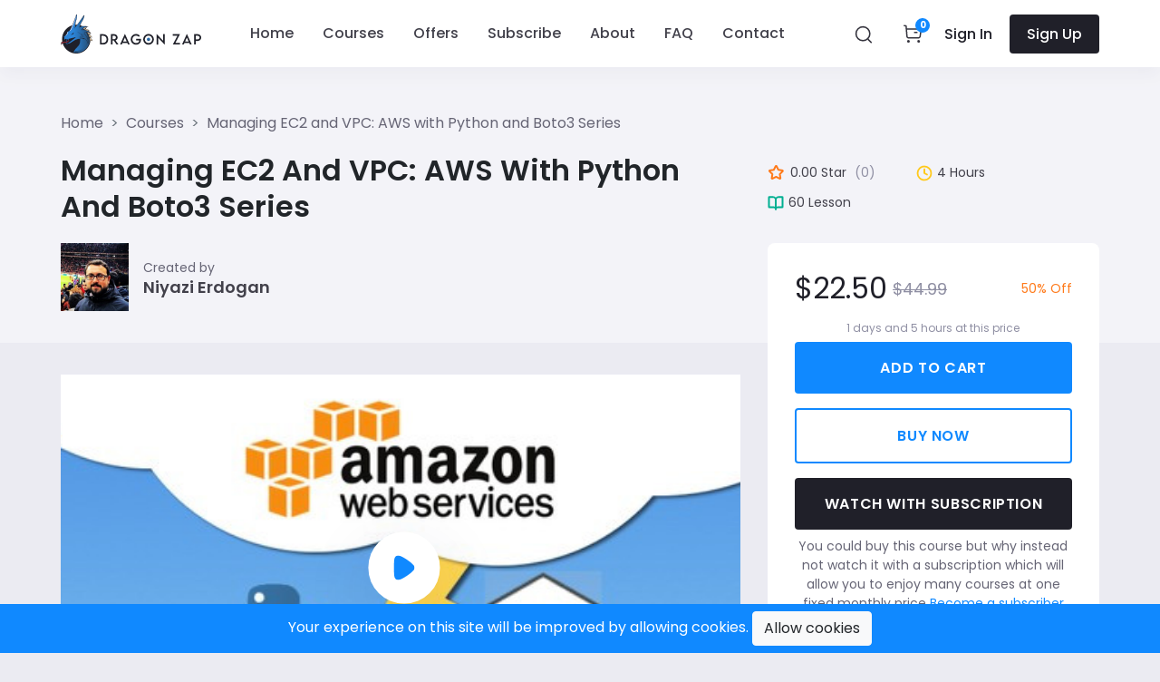

--- FILE ---
content_type: text/html; charset=UTF-8
request_url: https://dragonzap.com/course/managing-ec2-with-vpc-aws-with-python-and-boto3-series
body_size: 24946
content:
<!DOCTYPE html>
<html lang="en">

<head>
    
    <meta charset="UTF-8" />
    <meta name="viewport" content="width=device-width, initial-scale=1.0" />
    <meta http-equiv="X-UA-Compatible" content="ie=edge" />
    <meta name="csrf-token" content="iw9Y1tb5MpVOZak5Oowj2wCwTgMF829WSZspUkn2">
    <meta name="description" content="In this course, we’ll start by taking a look at the tools and the environment that we need to work with AWS resources. We’ll be using Python 3 and as per th">
    <meta name="robots" content="index,follow">
            <meta name="keywords" content="Managing EC2 and VPC: AWS with Python and Boto3 Series,Dragon Zap,programming course">
        <link rel="canonical" href="https://dragonzap.com/course/managing-ec2-with-vpc-aws-with-python-and-boto3-series">

    <meta property="og:type" content="product">
    <meta property="og:title" content="Managing EC2 and VPC: AWS with Python and Boto3 Series">
    <meta property="og:description" content="In this course, we’ll start by taking a look at the tools and the environment that we need to work with AWS resources. We’ll be using Python 3 and as per th">
    <meta property="og:url" content="https://dragonzap.com/course/managing-ec2-with-vpc-aws-with-python-and-boto3-series">
    <meta property="og:site_name" content="Dragon Zap">
            <meta property="og:image" content="https://dragonzap.com/storage/uploads/61eaa3905b52c.jpg">
        <meta name="twitter:image" content="https://dragonzap.com/storage/uploads/61eaa3905b52c.jpg">
        <meta name="twitter:card" content="summary_large_image">
    <meta name="twitter:title" content="Managing EC2 and VPC: AWS with Python and Boto3 Series">
    <meta name="twitter:description" content="In this course, we’ll start by taking a look at the tools and the environment that we need to work with AWS resources. We’ll be using Python 3 and as per th">

        <meta property="og:url" content="https://dragonzap.com/course/managing-ec2-with-vpc-aws-with-python-and-boto3-series" />
    <meta property="og:type" content="product" />
    <meta property="og:image:alt" content="Managing EC2 and VPC: AWS with Python and Boto3 Series course cover" />
    <meta name="twitter:image:alt" content="Managing EC2 and VPC: AWS with Python and Boto3 Series course cover" />
            <meta property="og:video" content="https://forclowns.sfo2.cdn.digitaloceanspaces.com/uploads/videos/61e16d4e319ba.mp4" />
        <meta property="og:video:secure_url" content="https://forclowns.sfo2.cdn.digitaloceanspaces.com/uploads/videos/61e16d4e319ba.mp4" />
        <meta property="og:video:type" content="video/mp4" />
        <meta property="og:video:width" content="1280" />
        <meta property="og:video:height" content="720" />
        <meta property="og:video:thumbnail" content="https://dragonzap.com/storage/uploads/61eaa3905b52c.jpg" />
    
    <title>Managing EC2 and VPC: AWS with Python and Boto3 Series | Dragon Zap</title>
    <link rel="stylesheet" href="https://dragonzap.com/dist/main.css" />

    <link rel="icon" type="image/png" href="https://dragonzap.com/dist/images/favicon/favicon.png" />



    
            <script type="application/ld+json">
        {
    "@context": "https://schema.org",
    "@type": "Course",
    "name": "Managing EC2 and VPC: AWS with Python and Boto3 Series",
    "description": "In this course, we’ll start by taking a look at the tools and the environment that we need to work with AWS resources. We’ll be using Python 3 and as per th",
    "provider": {
        "@type": "Organization",
        "name": "Dragon Zap",
        "url": "https://dragonzap.com",
        "logo": "https://dragonzap.com/images/header-logo2.png"
    },
    "url": "https://dragonzap.com/course/managing-ec2-with-vpc-aws-with-python-and-boto3-series",
    "image": "https://dragonzap.com/storage/uploads/61eaa3905b52c.jpg",
    "keywords": [
        "Managing EC2 and VPC: AWS with Python and Boto3 Series",
        "Dragon Zap",
        "programming course"
    ],
    "timeRequired": "PT4H",
    "numberOfLessons": 60,
    "creator": {
        "@type": "Person",
        "name": "Niyazi Erdogan"
    },
    "hasCourseInstance": {
        "@type": "CourseInstance",
        "courseMode": "online",
        "url": "https://dragonzap.com/course/managing-ec2-with-vpc-aws-with-python-and-boto3-series",
        "instructor": {
            "@type": "Person",
            "name": "Niyazi Erdogan",
            "url": "https://dragonzap.com/teacher/niyazi-erdogan"
        },
        "offers": {
            "@type": "Offer",
            "price": "22.50",
            "priceCurrency": "USD",
            "availability": "https://schema.org/InStock",
            "url": "https://dragonzap.com/course/managing-ec2-with-vpc-aws-with-python-and-boto3-series",
            "priceSpecification": {
                "@type": "UnitPriceSpecification",
                "price": "44.99",
                "priceCurrency": "USD",
                "name": "List Price"
            }
        }
    }
}
    </script>

    <!-- Global site tag (gtag.js) - Google Ads: 392725489 -->
    <script async src="https://www.googletagmanager.com/gtag/js?id=AW-392725489"></script>
    <script>
        window.dataLayer = window.dataLayer || [];

        function gtag() {
            dataLayer.push(arguments);
        }
        gtag('js', new Date());

        gtag('config', 'AW-392725489');
    </script>

    <meta name="api_token" content="">


   
</head>


    <body onload="loader()" style="background-color: #ebebf2;">
<div class="loader">
    <span class="loader-spinner">Loading...</span>
</div>
<!-- Header Starts Here -->
<header class="nav-shadow">
    <nav class="navbar navbar-expand-xl navbar-light bg-transparent">
        <div class="container">
            <!-- Logo -->
            <a class="navbar-brand" href="https://dragonzap.com">
                <img src="https://dragonzap.com/dist/images/logo/logo.png" width="155" height="43" alt="Logo" class="img-fluid" />
            </a>

            <button class="menu-icon-container">
                <span class="menu-icon"></span>
            </button>

            <!-- Navbar Item -->
            <div class="collapse navbar-collapse d-none d-xl-block" id="navbarSupportedContent">
                <ul class="navbar-nav mx-auto mb-2 mb-lg-0">
                    <li class="nav-item">
                                                    <a class="nav-link" href="https://dragonzap.com">Home</a>
                                            </li>
                    <li class="nav-item">
                                                    <a class="nav-link" href="https://dragonzap.com/courses">Courses</a>
                                                <div class="nav-item--dropdown">
                            <ul>
                                                                    <li><a
                                            href="https://dragonzap.com/courses?filterCategory%5B0%5D=2">Java</a>
                                    </li>
                                                                    <li><a
                                            href="https://dragonzap.com/courses?filterCategory%5B0%5D=3">Mobile Development</a>
                                    </li>
                                                                    <li><a
                                            href="https://dragonzap.com/courses?filterCategory%5B0%5D=4">Web Development</a>
                                    </li>
                                                                    <li><a
                                            href="https://dragonzap.com/courses?filterCategory%5B0%5D=5">Mathematics</a>
                                    </li>
                                                                    <li><a
                                            href="https://dragonzap.com/courses?filterCategory%5B0%5D=6">Game Development</a>
                                    </li>
                                                                    <li><a
                                            href="https://dragonzap.com/courses?filterCategory%5B0%5D=7">Database</a>
                                    </li>
                                                                    <li><a
                                            href="https://dragonzap.com/courses?filterCategory%5B0%5D=8">Python</a>
                                    </li>
                                                                    <li><a
                                            href="https://dragonzap.com/courses?filterCategory%5B0%5D=9">Firmware</a>
                                    </li>
                                                                    <li><a
                                            href="https://dragonzap.com/courses?filterCategory%5B0%5D=10">C/C++</a>
                                    </li>
                                                                    <li><a
                                            href="https://dragonzap.com/courses?filterCategory%5B0%5D=11">Visual Basic</a>
                                    </li>
                                                                    <li><a
                                            href="https://dragonzap.com/courses?filterCategory%5B0%5D=12">Cyber Security</a>
                                    </li>
                                                                    <li><a
                                            href="https://dragonzap.com/courses?filterCategory%5B0%5D=13">Artificial Intelligence</a>
                                    </li>
                                                            </ul>
                        </div>
                    </li>

                    <li class="nav-item">
                                                    <a class="nav-link" href="https://dragonzap.com/offers">Offers</a>
                                            </li>

                                            <li class="nav-item">
                                                            <a class="nav-link" href="https://dragonzap.com/subscription/subscribe">Subscribe</a>
                            
                        </li>
                    
                    
                    <li class="nav-item">
                                                    <a class="nav-link" href="https://dragonzap.com/about">About</a>
                                            </li>


                    <li class="nav-item">
                                                    <a class="nav-link" href="https://dragonzap.com/faq">FAQ</a>
                                            </li>

                    <li class="nav-item">
                                                    <a class="nav-link" href="https://dragonzap.com/contact">Contact</a>
                                            </li>




                </ul>
                <div class="d-flex align-items-center rightContent rightContent-2">
                    <form action="https://dragonzap.com/courses" method="GET" class="header__Search-form"
                        id="searchForm">
                        <button type="button" class="border-0 bg-transparent header__Search-button"
                            onclick="openSearch()">
                            <svg width="20" height="20" viewBox="0 0 20 20" fill="none"
                                xmlns="http://www.w3.org/2000/svg">
                                <circle cx="9.19522" cy="9.19518" r="7.61714" stroke="#35343E"
                                    stroke-width="1.6" stroke-linecap="round" stroke-linejoin="round"></circle>
                                <path d="M15.0493 15.4866L18.3493 18.778" stroke="#35343E" stroke-width="1.6"
                                    stroke-linecap="round" stroke-linejoin="round"></path>
                            </svg>
                        </button>
                        <div id="myOverlay" class="overlay">
                            <span class="closebtn" onclick="closeSearch()" title="Close Overlay">×</span>
                            <div class="overlay-content">
                                <div>
                                    <input type="text" placeholder="Search for a course" name="searchQuery"
                                        placeholder="Search query" />

                                    <button type="submit">
                                        <svg xmlns="http://www.w3.org/2000/svg" width="24" height="24"
                                            viewBox="0 0 24 24" fill="none" stroke="#ffff" stroke-width="2"
                                            stroke-linecap="round" stroke-linejoin="round"
                                            class="feather feather-search">
                                            <circle cx="11" cy="11" r="8"></circle>
                                            <line x1="21" y1="21" x2="16.65" y2="16.65">
                                            </line>
                                        </svg>
                                    </button>

                                </div>
                            </div>
                        </div>
                    </form>
                    <a href="https://dragonzap.com/cart" class="cart-nav border-0 bg-transparent ms-4 me-1">
                        <svg width="24" height="24" viewBox="0 0 24 24" fill="none"
                            xmlns="http://www.w3.org/2000/svg">
                            <path fill-rule="evenodd" clip-rule="evenodd"
                                d="M2.87778 2.51099L2.77634 2.50038C2.40716 2.48688 2.07562 2.74796 2.01087 3.12209L2.00026 3.22354C1.98676 3.59272 2.24784 3.92426 2.62197 3.98901L4.13098 4.25L5.04551 15.1457L5.06443 15.3095C5.24843 16.5519 6.31708 17.486 7.58988 17.486H18.5019L18.6662 17.4808C19.8626 17.4044 20.8545 16.4996 21.0291 15.2978L21.9781 8.73941L21.9945 8.58877C22.0819 7.38969 21.132 6.349 19.9089 6.349H5.81198L5.57725 3.54727L5.55956 3.43641C5.49112 3.14809 5.25673 2.92273 4.95778 2.87099L2.87778 2.51099ZM7.47394 15.9797C6.97867 15.9255 6.58258 15.5277 6.54028 15.0207L5.93798 7.849H19.9089L19.997 7.85548C20.3128 7.90242 20.5409 8.19769 20.4936 8.52465L19.5446 15.0826L19.5208 15.1998C19.4005 15.6584 18.985 15.986 18.5019 15.986H7.58988L7.47394 15.9797ZM5.90828 20.5853C5.90828 19.7492 6.58595 19.0703 7.42228 19.0703C8.25849 19.0703 8.93728 19.7491 8.93728 20.5853C8.93728 21.4216 8.25838 22.0993 7.42228 22.0993C6.58606 22.0993 5.90828 21.4215 5.90828 20.5853ZM17.1597 20.5853C17.1597 19.7491 17.8385 19.0703 18.6747 19.0703C19.5109 19.0703 20.1897 19.7491 20.1897 20.5853C20.1897 21.4216 19.5108 22.0993 18.6747 22.0993C17.8386 22.0993 17.1597 21.4216 17.1597 20.5853ZM17.6484 10.795C17.6484 10.3808 17.3126 10.045 16.8984 10.045H14.1254L14.0236 10.0518C13.6575 10.1015 13.3754 10.4153 13.3754 10.795C13.3754 11.2092 13.7112 11.545 14.1254 11.545H16.8984L17.0001 11.5382C17.3662 11.4885 17.6484 11.1747 17.6484 10.795Z"
                                fill="#35343E"></path>
                        </svg>
                                                    <span class="badge bg-primary">0</span>
                                                <span class="visually-hidden">Items Added</span>
                    </a>
                                            <a href="https://dragonzap.com/login" class="button button--text">Sign in</a>
                        <a href="https://dragonzap.com/register" class="button button--dark">Sign Up</a>
                    
                </div>
            </div>

            <div class="navbar-mobile">
                <div>
                    <div class="navbar-mobile__top">
                        <a href="https://dragonzap.com">
                            <img src="https://dragonzap.com/dist/images/logo/logo.png" alt="brand" class="img-fluid" />
                        </a>

                        <div>
                            <a href="https://dragonzap.com/cart" class="cart-nav">
                                <svg width="24" height="24" viewBox="0 0 24 24" fill="none"
                                    xmlns="http://www.w3.org/2000/svg">
                                    <path fill-rule="evenodd" clip-rule="evenodd"
                                        d="M2.87778 2.51099L2.77634 2.50038C2.40716 2.48688 2.07562 2.74796 2.01087 3.12209L2.00026 3.22354C1.98676 3.59272 2.24784 3.92426 2.62197 3.98901L4.13098 4.25L5.04551 15.1457L5.06443 15.3095C5.24843 16.5519 6.31708 17.486 7.58988 17.486H18.5019L18.6662 17.4808C19.8626 17.4044 20.8545 16.4996 21.0291 15.2978L21.9781 8.73941L21.9945 8.58877C22.0819 7.38969 21.132 6.349 19.9089 6.349H5.81198L5.57725 3.54727L5.55956 3.43641C5.49112 3.14809 5.25673 2.92273 4.95778 2.87099L2.87778 2.51099ZM7.47394 15.9797C6.97867 15.9255 6.58258 15.5277 6.54028 15.0207L5.93798 7.849H19.9089L19.997 7.85548C20.3128 7.90242 20.5409 8.19769 20.4936 8.52465L19.5446 15.0826L19.5208 15.1998C19.4005 15.6584 18.985 15.986 18.5019 15.986H7.58988L7.47394 15.9797ZM5.90828 20.5853C5.90828 19.7492 6.58595 19.0703 7.42228 19.0703C8.25849 19.0703 8.93728 19.7491 8.93728 20.5853C8.93728 21.4216 8.25838 22.0993 7.42228 22.0993C6.58606 22.0993 5.90828 21.4215 5.90828 20.5853ZM17.1597 20.5853C17.1597 19.7491 17.8385 19.0703 18.6747 19.0703C19.5109 19.0703 20.1897 19.7491 20.1897 20.5853C20.1897 21.4216 19.5108 22.0993 18.6747 22.0993C17.8386 22.0993 17.1597 21.4216 17.1597 20.5853ZM17.6484 10.795C17.6484 10.3808 17.3126 10.045 16.8984 10.045H14.1254L14.0236 10.0518C13.6575 10.1015 13.3754 10.4153 13.3754 10.795C13.3754 11.2092 13.7112 11.545 14.1254 11.545H16.8984L17.0001 11.5382C17.3662 11.4885 17.6484 11.1747 17.6484 10.795Z"
                                        fill="#35343E"></path>
                                </svg>
                                                                    <span class="badge bg-primary">0</span>
                                                                <span class="visually-hidden">Items Added</span>
                            </a>
                            <button class="navbar-mobile--cross">
                                <svg width="20" height="19" viewBox="0 0 20 19" fill="currentColor"
                                    xmlns="http://www.w3.org/2000/svg">
                                    <path d="M14.5967 4.59668L5.40429 13.7891" stroke="currentColor"
                                        stroke-width="1.5" stroke-linecap="round" stroke-linejoin="round" />
                                    <path d="M5.40332 4.59668L14.5957 13.7891" stroke="currentColor"
                                        stroke-width="1.5" stroke-linecap="round" stroke-linejoin="round" />
                                </svg>
                            </button>
                        </div>
                    </div>
                    <div class="navbar-mobile__menu">
                        <ul class="navbar-mobile__menu-list">
                            <li class="navbar-mobile__menu-item">
                                <a href="https://dragonzap.com">
                                    <span class="navbar-mobile__menu-link"> Home </span>
                                </a>
                            </li>
                            <li class="navbar-mobile__menu-item">
                                <a href="#">
                                    <span class="navbar-mobile__menu-link"> Courses </span>
                                    <span class="navbar-mobile__menu-dropicon">
                                        <svg xmlns="http://www.w3.org/2000/svg" width="24" height="24"
                                            viewBox="0 0 24 24" fill="none" stroke="currentColor"
                                            stroke-width="2" stroke-linecap="round" stroke-linejoin="round"
                                            class="feather feather-chevron-right">
                                            <polyline points="9 18 15 12 9 6"></polyline>
                                        </svg>
                                    </span>
                                </a>
                                <ul class="navbar-mobile__menu-dropmenu">
                                    <ul>
                                        <li><a href="https://dragonzap.com/courses">Show All</a></li>
                                                                                    <li><a
                                                    href="https://dragonzap.com/courses?filterCategory%5B0%5D=2">Java</a>
                                            </li>
                                                                                    <li><a
                                                    href="https://dragonzap.com/courses?filterCategory%5B0%5D=3">Mobile Development</a>
                                            </li>
                                                                                    <li><a
                                                    href="https://dragonzap.com/courses?filterCategory%5B0%5D=4">Web Development</a>
                                            </li>
                                                                                    <li><a
                                                    href="https://dragonzap.com/courses?filterCategory%5B0%5D=5">Mathematics</a>
                                            </li>
                                                                                    <li><a
                                                    href="https://dragonzap.com/courses?filterCategory%5B0%5D=6">Game Development</a>
                                            </li>
                                                                                    <li><a
                                                    href="https://dragonzap.com/courses?filterCategory%5B0%5D=7">Database</a>
                                            </li>
                                                                                    <li><a
                                                    href="https://dragonzap.com/courses?filterCategory%5B0%5D=8">Python</a>
                                            </li>
                                                                                    <li><a
                                                    href="https://dragonzap.com/courses?filterCategory%5B0%5D=9">Firmware</a>
                                            </li>
                                                                                    <li><a
                                                    href="https://dragonzap.com/courses?filterCategory%5B0%5D=10">C/C++</a>
                                            </li>
                                                                                    <li><a
                                                    href="https://dragonzap.com/courses?filterCategory%5B0%5D=11">Visual Basic</a>
                                            </li>
                                                                                    <li><a
                                                    href="https://dragonzap.com/courses?filterCategory%5B0%5D=12">Cyber Security</a>
                                            </li>
                                                                                    <li><a
                                                    href="https://dragonzap.com/courses?filterCategory%5B0%5D=13">Artificial Intelligence</a>
                                            </li>
                                                                            </ul>
                                </ul>
                            </li>

                                                            <li class="navbar-mobile__menu-item">
                                    <a href="https://dragonzap.com/offers">
                                        <span class="navbar-mobile__menu-link"> Offers </span>
                                    </a>
                                </li>
                            <!--
                            <li class="navbar-mobile__menu-item">
                                <a href="https://dragonzap.com/gift-shop">
                                    <span class="navbar-mobile__menu-link"> Gift Shop </span>
                      
                                </a>
                              
                            </li>!-->

                                                            <li class="navbar-mobile__menu-item">
                                                                            <a class="navbar-mobile__menu-link " href="https://dragonzap.com/subscription/subscribe">Subscribe</a>
                                    
                                </li>
                                                        
                                                                                        <li class="navbar-mobile__menu-item">
                                    <a href="https://dragonzap.com/about">
                                        <span class="navbar-mobile__menu-link"> About </span>
                                    </a>
                                </li>
                            
                                                            <li class="navbar-mobile__menu-item">
                                    <a href="https://dragonzap.com/faq">
                                        <span class="navbar-mobile__menu-link"> FAQ </span>
                                    </a>
                                </li>
                            
                                                            <li class="navbar-mobile__menu-item">
                                    <a href="https://dragonzap.com/contact">
                                        <span class="navbar-mobile__menu-link"> Contact </span>
                                    </a>
                                </li>
                            
                                                    </ul>

                                                    <a href="https://dragonzap.com/login" class="button button--text">Sign in</a>
                            <a href="https://dragonzap.com/register" class="button button--dark">Sign Up</a>
                                            </div>
                </div>
                <div class="nav-mobile__footer">
                    <ul class="social-icons social-icons--outline justify-content-center">
        
                        <li>
                            <a href="https://www.linkedin.com/company/dragon-zap">
                                <svg width="18" height="18" viewBox="0 0 18 18" fill="none"
                                    xmlns="http://www.w3.org/2000/svg">
                                    <path
                                        d="M17.9955 18.0002V17.9994H18V11.3979C18 8.16841 17.3047 5.68066 13.5292 5.68066C11.7142 5.68066 10.4962 6.67666 9.99896 7.62091H9.94646V5.98216H6.3667V17.9994H10.0942V12.0489C10.0942 10.4822 10.3912 8.96716 12.3315 8.96716C14.2432 8.96716 14.2717 10.7552 14.2717 12.1494V18.0002H17.9955Z"
                                        fill="currentColor"></path>
                                    <path d="M0.296875 5.98291H4.02888V18.0002H0.296875V5.98291Z" fill="currentColor">
                                    </path>
                                    <path
                                        d="M2.1615 0C0.96825 0 0 0.96825 0 2.1615C0 3.35475 0.96825 4.34325 2.1615 4.34325C3.35475 4.34325 4.323 3.35475 4.323 2.1615C4.32225 0.96825 3.354 0 2.1615 0V0Z"
                                        fill="currentColor"></path>
                                </svg>
                            </a>
                        </li>
                        <li>
                            <a href="https://x.com/DragonZapEdu">
                                <svg width="18" height="15" viewBox="0 0 18 15" fill="none"
                                    xmlns="http://www.w3.org/2000/svg">
                                    <path
                                        d="M18 1.73137C17.3306 2.025 16.6174 2.21962 15.8737 2.31412C16.6388 1.85737 17.2226 1.13962 17.4971 0.2745C16.7839 0.69975 15.9964 1.00013 15.1571 1.16775C14.4799 0.446625 13.5146 0 12.4616 0C10.4186 0 8.77387 1.65825 8.77387 3.69113C8.77387 3.98363 8.79862 4.26487 8.85938 4.53262C5.7915 4.383 3.07687 2.91263 1.25325 0.67275C0.934875 1.22513 0.748125 1.85738 0.748125 2.538C0.748125 3.816 1.40625 4.94887 2.38725 5.60475C1.79437 5.5935 1.21275 5.42138 0.72 5.15025C0.72 5.1615 0.72 5.17613 0.72 5.19075C0.72 6.984 1.99912 8.4735 3.6765 8.81662C3.37612 8.89875 3.04875 8.93812 2.709 8.93812C2.47275 8.93812 2.23425 8.92463 2.01038 8.87512C2.4885 10.3365 3.84525 11.4109 5.4585 11.4457C4.203 12.4279 2.60888 13.0196 0.883125 13.0196C0.5805 13.0196 0.29025 13.0061 0 12.969C1.63462 14.0231 3.57188 14.625 5.661 14.625C12.4515 14.625 16.164 9 16.164 4.12425C16.164 3.96112 16.1584 3.80363 16.1505 3.64725C16.8829 3.1275 17.4982 2.47837 18 1.73137Z"
                                        fill="currentColor"></path>
                                </svg>
                            </a>
                        </li>
                        <li>
                            <a href="https://www.youtube.com/channel/UCTmQHqRbDQCHB8XK-RE0jkw">
                                <svg width="18" height="14" viewBox="0 0 18 14" fill="none"
                                    xmlns="http://www.w3.org/2000/svg">
                                    <path fill-rule="evenodd" clip-rule="evenodd"
                                        d="M16.0427 0.885481C16.8137 1.09312 17.4216 1.70094 17.6291 2.47204C18.0148 3.88048 17.9999 6.81629 17.9999 6.81629C17.9999 6.81629 17.9999 9.73713 17.6293 11.1457C17.4216 11.9167 16.8138 12.5246 16.0427 12.7321C14.6341 13.1029 8.99996 13.1029 8.99996 13.1029C8.99996 13.1029 3.38048 13.1029 1.95721 12.7174C1.18611 12.5098 0.57829 11.9018 0.37065 11.1309C0 9.73713 0 6.80146 0 6.80146C0 6.80146 0 3.88048 0.37065 2.47204C0.578153 1.70108 1.20094 1.07829 1.95707 0.870787C3.36565 0.5 8.99983 0.5 8.99983 0.5C8.99983 0.5 14.6341 0.5 16.0427 0.885481ZM11.8913 6.80154L7.20605 9.50006V4.10303L11.8913 6.80154Z"
                                        fill="currentColor"></path>
                                </svg>
                            </a>
                        </li>

                    </ul>
                </div>
            </div>
        </div>
    </nav>
</header>
<!-- Header Ends Here -->


  
  <!-- Breadcrumb Starts Here -->
  <section class="section event-sub-section">
    <div class="container">
        <nav style="--bs-breadcrumb-divider: '>';" aria-label="breadcrumb">
            <ol class="breadcrumb align-items-center bg-transparent p-0 mb-0">
                <li class="breadcrumb-item">
                    <a href="https://dragonzap.com" class="fs-6 text-secondary">Home</a>
                </li>
                <li class="breadcrumb-item">
                    <a href="https://dragonzap.com/courses" class="fs-6 text-secondary">Courses</a>
                </li>
                <li class="breadcrumb-item fs-6 text-secondary d-none d-lg-inline-block" aria-current="page">
                    Managing EC2 and VPC: AWS with Python and Boto3 Series
                </li>
            </ol>
        </nav>
                        <div class="row event-sub-section-main">
            <div class="col-lg-8">
                <h3 class="font-title--sm" style="min-height:50px;">
                    Managing EC2 and VPC: AWS with Python and Boto3 Series
                </h3>
                <div class="created-by d-flex align-items-center">
                    <div class="created-by-image me-3">
                                                    <img src="https://forclowns.sfo2.cdn.digitaloceanspaces.com/profile/images/6i8pyejeZYMud3DUM7PopMYzaH0saz0vLQzgCLar.jpg" width="75" height="75" alt="Niyazi Erdogan profile photo" />
                                            </div>
                    <div class="created-by-text">
                        <p>Created by</p>
                                                    <h6><a href="https://dragonzap.com/teacher/niyazi-erdogan">Niyazi Erdogan</a></h6>
                                            </div>
                </div>
            </div>
            <div class="col-lg-4">
                <div class="icon-with-date d-flex align-items-lg-center">
                    <div class="icon-with-date-start d-flex align-items-center">
                        <svg width="20" height="20" viewBox="0 0 20 20" fill="none" xmlns="http://www.w3.org/2000/svg">
                            <path
                                fill-rule="evenodd"
                                clip-rule="evenodd"
                                d="M9.94438 2.34287L11.7457 5.96656C11.8359 6.14934 12.0102 6.2769 12.2124 6.30645L16.2452 6.88901C16.4085 6.91079 16.5555 6.99635 16.6559 7.12701C16.8441 7.37201 16.8153 7.71891 16.5898 7.92969L13.6668 10.7561C13.5183 10.8961 13.4522 11.1015 13.4911 11.3014L14.1911 15.2898C14.2401 15.6204 14.0145 15.93 13.684 15.9836C13.5471 16.0046 13.4071 15.9829 13.2826 15.9214L9.69082 14.0384C9.51037 13.9404 9.29415 13.9404 9.1137 14.0384L5.49546 15.9315C5.1929 16.0855 4.82267 15.9712 4.65778 15.6748C4.59478 15.5551 4.57301 15.419 4.59478 15.286L5.29479 11.2975C5.32979 11.0984 5.26368 10.8938 5.11901 10.753L2.18055 7.92735C1.94099 7.68935 1.93943 7.30201 2.17821 7.06246C2.17899 7.06168 2.17977 7.06012 2.18055 7.05935C2.27932 6.9699 2.40066 6.91001 2.5321 6.88668L6.56569 6.30412C6.76713 6.27223 6.94058 6.14623 7.03236 5.96345L8.83215 2.34287C8.90448 2.19587 9.03281 2.08309 9.18837 2.03176C9.3447 1.97965 9.51582 1.99209 9.66282 2.06598C9.78337 2.12587 9.88215 2.22309 9.94438 2.34287Z"
                                stroke="#FF7A1A"
                                stroke-width="2"
                                stroke-linecap="round"
                                stroke-linejoin="round"
                            />
                        </svg>
                        <p class="font-para--md">0.00 Star <span>(0)</span></p>
                    </div>
                    <div class="icon-with-date-end d-flex align-items-center">
                        <svg width="18" height="18" viewBox="0 0 18 18" fill="none" xmlns="http://www.w3.org/2000/svg">
                            <path
                                d="M9 16.5C13.1421 16.5 16.5 13.1421 16.5 9C16.5 4.85786 13.1421 1.5 9 1.5C4.85786 1.5 1.5 4.85786 1.5 9C1.5 13.1421 4.85786 16.5 9 16.5Z"
                                stroke="#FFC91B"
                                stroke-width="1.8"
                                stroke-linecap="round"
                                stroke-linejoin="round"
                            />
                            <path d="M9 4.5V9L12 10.5" stroke="#FFC91B" stroke-width="1.8" stroke-linecap="round" stroke-linejoin="round" />
                        </svg>
                        <p class="font-para--md">4 Hours</p>
                    </div>
                </div>
                <div class="icon-with-date d-flex align-items-lg-cente mb-0">
     
                    <div class="icon-with-date-end d-flex align-items-center">
                        <svg width="18" height="18" viewBox="0 0 18 18" fill="none" xmlns="http://www.w3.org/2000/svg">
                            <path
                                d="M1.5 2.25H6C6.79565 2.25 7.55871 2.56607 8.12132 3.12868C8.68393 3.69129 9 4.45435 9 5.25V15.75C9 15.1533 8.76295 14.581 8.34099 14.159C7.91903 13.7371 7.34674 13.5 6.75 13.5H1.5V2.25Z"
                                stroke="#00AF91"
                                stroke-width="1.8"
                                stroke-linecap="round"
                                stroke-linejoin="round"
                            />
                            <path
                                d="M16.5 2.25H12C11.2044 2.25 10.4413 2.56607 9.87868 3.12868C9.31607 3.69129 9 4.45435 9 5.25V15.75C9 15.1533 9.23705 14.581 9.65901 14.159C10.081 13.7371 10.6533 13.5 11.25 13.5H16.5V2.25Z"
                                stroke="#00AF91"
                                stroke-width="1.8"
                                stroke-linecap="round"
                                stroke-linejoin="round"
                            />
                        </svg>
                        <p class="font-para--md">60 Lesson</p>
                    </div>
                </div>
            </div>
        </div>
    </div>
</section>

<!-- Event Info Starts Here -->
<section class="section event-info">
    <div class="position-fixed fixed-bottom w-100 bg-light d-lg-none .d-xl-block" style="height:75px; z-index: 100">
            <div class="row ms-1">
                <div class="col-3">
                    <div class="current-price">
                        <h3 class="font-title--sm" style="font-size: 15px !important;">$22.50</h3>
                                                <p><del style="font-size: 12px; !important;">$44.99</del></p>
                                            </div>
                </div>
                <div class="col-9">
                   
                    <button form="addToCartForm" type="submit" class="mt-2 ms-4 button btn-sm button--dark " style="width:80%">
                        Buy Now
                    </button>
                </div>
            </div>
    </div>
    <div class="container">
        <div class="row">
            <div class="col-lg-8">
                <div class="course-overview">
                    <div class="course-overview-image">
                        <img src="https://dragonzap.com/storage/uploads/61eaa3905b52c.jpg" width="770" height="443" alt="Managing EC2 and VPC: AWS with Python and Boto3 Series course preview image" />
                                                <a class="popup-video play-button" href="https://forclowns.sfo2.cdn.digitaloceanspaces.com/uploads/videos/61e16d4e319ba.mp4">
                            <svg width="23" height="27" viewBox="0 0 23 27" fill="none" xmlns="http://www.w3.org/2000/svg">
                                <path
                                    d="M22.2159 15.9113C22.1179 16.0425 21.6605 16.6002 21.3011 16.9611L21.1051 17.158C18.3608 20.1434 11.5327 24.6379 8.0696 26.0814C8.0696 26.1142 6.01136 26.9672 5.03125 27H4.90057C3.39773 27 1.9929 26.147 1.27415 24.7691C0.882102 24.0146 0.522727 21.8165 0.490057 21.7837C0.196023 19.8153 0 16.8004 0 13.4836C0 10.0061 0.196023 6.85662 0.555398 4.92102C0.555398 4.88821 0.914773 3.11665 1.14347 2.52612C1.50284 1.67315 2.15625 0.951397 2.97301 0.492102C3.62642 0.164034 4.3125 0 5.03125 0C5.78267 0.0328068 7.1875 0.52819 7.7429 0.754557C11.402 2.19806 18.3935 6.92224 21.0724 9.80923C21.5298 10.2685 22.0199 10.8262 22.1506 10.9575C22.706 11.6792 23 12.565 23 13.5197C23 14.3694 22.7386 15.2224 22.2159 15.9113Z"
                                    fill="#1089FF"
                                ></path>
                            </svg>
                        </a>
                                            </div>
                    <ul class="nav course-overview-nav nav-pills mb-3" id="pills-tab" role="tablist">
                        <li class="nav-item" role="presentation">
                            <button
                                class="nav-link active font-para--lg"
                                id="pills-courseoverview-tab"
                                data-bs-toggle="pill"
                                data-bs-target="#pills-courseoverview"
                                type="button"
                                role="tab"
                                aria-controls="pills-courseoverview"
                                aria-selected="true"
                            >
                                Overview
                            </button>
                        </li>
                        <li class="nav-item" role="presentation">
                            <button class="nav-link font-para--lg" id="pills-profile-tab" data-bs-toggle="pill" data-bs-target="#pills-profile" type="button" role="tab" aria-controls="pills-profile" aria-selected="false">
                                Curriculum
                            </button>
                        </li>
                        <li class="nav-item" role="presentation">
                            <button
                                class="nav-link font-para--lg"
                                id="pills-c-instructor-tab"
                                data-bs-toggle="pill"
                                data-bs-target="#pills-c-instructor"
                                type="button"
                                role="tab"
                                aria-controls="pills-c-instructor"
                                aria-selected="false"
                            >
                                Instructor
                            </button>
                        </li>
                        <li class="nav-item" role="presentation">
                            <button
                                class="nav-link me-0 font-para--lg"
                                id="pills-course-review-tab"
                                data-bs-toggle="pill"
                                data-bs-target="#pills-review"
                                type="button"
                                role="tab"
                                aria-controls="pills-course-review-tab"
                                aria-selected="false"
                            >
                                Review
                            </button>
                        </li>
                    </ul>
                    <div class="tab-content course-overview-content" id="pills-tabContentTwo">
                        <div class="tab-pane fade show active" id="pills-courseoverview" role="tabpanel" aria-labelledby="pills-courseoverview-tab">
                            <!-- Course Overview Starts Here -->
                            <div class="row course-overview-main mt-4">
                                <div class="course-overview-main-item">
                                    <h6 class="font-title--card">Description</h6>
                                    <p class="mb-3 font-para--lg">
                                     <div>
<p><strong>Do you want to learn how to implement VPC and EC2 resources with Python code on AWS? Do you want to launch EC2 Instances with Python code on AWS? Are you preparing for AWS Solutions Architect Associate Exam and want to put your theory and skills into practice with VPC and EC2? This is the course for you!</strong></p>

<p>In this course, we&rsquo;ll start by taking a look at the tools and the environment that we need to work with AWS resources. We&rsquo;ll be using Python 3 and as per the IDE I recommend you to use PyCharm from Jetbrains. It has a free community edition even!After I teach you how you can set up your environment on both MacOS and Windows, we&rsquo;ll create our credentials for AWS as being the AWS Access Key and AWS Secret Access Key for programmatic access to AWS resources. You&rsquo;ll learn how you can set your AWS credentials globally on your computers using AWS CLI. Before jumping into the implementation, for one last tip, <strong>I&rsquo;ll show you how you can have auto-complete capabilities on your PyCharm IDE with PyBoto3!</strong></p>

<p>Once we&rsquo;re ready with our environment setup, we&rsquo;ll start implementing our solution on AWS! <strong>And remember we&rsquo;ll do everything with Python code; not a single thing manually or by hand!</strong> We&rsquo;ll start by creating a VPC. For our own VPC, we&rsquo;ll provide CIDR IP Block to isolate our resources within that VPC.</p>

<p>Then we will create two subnets; Public and Private. Public Subnet will be where we will put our internet-facing resources like Public EC2 instances and we will definitely launch an EC2 instance in it! To achieve this, we will create an Internet Gateway or IGW and attach it to our VPC. But of course that is not enough. We will create a Route Table for public routes over the internet and also add our Internet Gateway to the Route Table to allow internet access to our Public EC2 Instance. We will also not forget to associate our Public Subnet with this Public Route table so it can be exclusively used by the Public Subnet and its subresources. And finally, we will modify our Public Subnet so it can automatically assign public IP addresses to the resources we will launch within this Public Subnet. <strong>That&#39;s the way we are going to achieve internet access to and from our Public EC2 Instance and again we will do all of that with our Python code!</strong></p>

<p>Besides, we will create a Private Subnet for our internal resources like a Private EC2 Instance which will only be accessible through the Private or Public Subnet; not open to the world. To achieve this, we will associate our Default Route Table with our Private Subnet and then we will not add our Internet Gateway to this Route Table so it will basically not have any internet access. We will also not enable auto-assign public IP addresses on Private Subnet which is disabled by default. <strong>That&#39;s basically how we are going to disable internet traffic on our Private EC2 Instance again we will do all this with our Python code!</strong></p>

<p>&nbsp;</p>

<p>We will not stop there of course so before we launch our Public EC2 Instance, we will develop a startup bash script to automatically run when we launch our EC2 Instance. In this script, we will first update our packages with yum package manager so we can stay up-to-date with the latest updates and security patches. Then we will install a HTTP server on it and make sure it&#39;s working by a startup check command. After we prepare our HTTP server, we will develop a simple HTML page as as greeting and we will write this page to disk to be served when we try to access our Public EC2 Instance. <strong>And remember, we will again do all of this with our Python code!</strong></p>

<p>After finishing up launching our EC2 Instances, we&#39;ll nove on to learn how to describe EC2 Instances on AWS in&nbsp; detailed way; from their IP adresses to the subnet which they belong to. Then we&#39;ll learn how to learn how to manage EC2 Instances in various ways. <strong>We&#39;ll Stop, Start and Terminate EC2 Instances and again the best part is we will do all of that with our Python code!</strong></p>

<p>Lots of information, hands-on practice and experience is waiting for you in this course on AWS. So, don&#39;t miss any more time and join me in this course to sharpen your skills on AWS using Python and Boto3!</p>
</div>
                                    </p>
                                 
                                </div>
                                <div class="course-overview-main-item">
                                    <h6 class="font-title--card">Requirements</h6>
                                    <p class="mb-2 font-para--lg">
                                    </p>
                                                                                                            <p class="bullets-line font-para--lg"><span></span>Beginner level of Python</p>
                                                                        <p class="bullets-line font-para--lg"><span></span>Any Python Interpreter. Default is fine but I recommend PyCharm</p>
                                                                        <p class="bullets-line font-para--lg"><span></span>An AWS Account - Free Tier Available!</p>
                                                                        <p class="bullets-line font-para--lg"><span></span>General Knowledge on AWS Model would be nice</p>
                                                                        <p class="bullets-line font-para--lg"><span></span>Theoretical Knowledge on VPC and EC2 Concepts would be nice but not necessary!</p>
                                                                                                        </div>
                                <div class="course-overview-main-item">
                                    <h6 class="font-title--card">Who This Course is For</h6>
                                    <p class="mb-2 font-para--lg">
                                    </p>
                                                                        <p class="bullets-line">
                                        <svg width="14" height="10" viewBox="0 0 14 10" fill="none" xmlns="http://www.w3.org/2000/svg">
                                            <path d="M1 5L13 5" stroke="#202029" stroke-width="1.5" stroke-linecap="round" stroke-linejoin="round" />
                                            <path d="M9 0.999999L13 5L9 9" stroke="#202029" stroke-width="1.5" stroke-linecap="round" stroke-linejoin="round" />
                                        </svg>
                                       Beginners on AWS who wants to put their theory in practice
                                    </p>
                                                                        <p class="bullets-line">
                                        <svg width="14" height="10" viewBox="0 0 14 10" fill="none" xmlns="http://www.w3.org/2000/svg">
                                            <path d="M1 5L13 5" stroke="#202029" stroke-width="1.5" stroke-linecap="round" stroke-linejoin="round" />
                                            <path d="M9 0.999999L13 5L9 9" stroke="#202029" stroke-width="1.5" stroke-linecap="round" stroke-linejoin="round" />
                                        </svg>
                                       AWS Cloud Architect Associate Exam Preppers who wants to practice their theories with real projects
                                    </p>
                                                                        <p class="bullets-line">
                                        <svg width="14" height="10" viewBox="0 0 14 10" fill="none" xmlns="http://www.w3.org/2000/svg">
                                            <path d="M1 5L13 5" stroke="#202029" stroke-width="1.5" stroke-linecap="round" stroke-linejoin="round" />
                                            <path d="M9 0.999999L13 5L9 9" stroke="#202029" stroke-width="1.5" stroke-linecap="round" stroke-linejoin="round" />
                                        </svg>
                                       Who wants to learn how to implement Infrastructure-as-a-Code or IaaS on AWS 
                                    </p>
                                                                        <p class="bullets-line">
                                        <svg width="14" height="10" viewBox="0 0 14 10" fill="none" xmlns="http://www.w3.org/2000/svg">
                                            <path d="M1 5L13 5" stroke="#202029" stroke-width="1.5" stroke-linecap="round" stroke-linejoin="round" />
                                            <path d="M9 0.999999L13 5L9 9" stroke="#202029" stroke-width="1.5" stroke-linecap="round" stroke-linejoin="round" />
                                        </svg>
                                       Who wants to learn how to develop infrastructures on AWS using Python
                                    </p>
                                                                        <p class="bullets-line">
                                        <svg width="14" height="10" viewBox="0 0 14 10" fill="none" xmlns="http://www.w3.org/2000/svg">
                                            <path d="M1 5L13 5" stroke="#202029" stroke-width="1.5" stroke-linecap="round" stroke-linejoin="round" />
                                            <path d="M9 0.999999L13 5L9 9" stroke="#202029" stroke-width="1.5" stroke-linecap="round" stroke-linejoin="round" />
                                        </svg>
                                       Who wants to learn how to launch Virtual Private Clouds, Public-Private Subnets and more with Python code on AWS
                                    </p>
                                                                        <p class="bullets-line">
                                        <svg width="14" height="10" viewBox="0 0 14 10" fill="none" xmlns="http://www.w3.org/2000/svg">
                                            <path d="M1 5L13 5" stroke="#202029" stroke-width="1.5" stroke-linecap="round" stroke-linejoin="round" />
                                            <path d="M9 0.999999L13 5L9 9" stroke="#202029" stroke-width="1.5" stroke-linecap="round" stroke-linejoin="round" />
                                        </svg>
                                       Who wants to learn how to launch EC2 Instances publicly and privately using Python on AWS
                                    </p>
                                                                        <p class="bullets-line">
                                        <svg width="14" height="10" viewBox="0 0 14 10" fill="none" xmlns="http://www.w3.org/2000/svg">
                                            <path d="M1 5L13 5" stroke="#202029" stroke-width="1.5" stroke-linecap="round" stroke-linejoin="round" />
                                            <path d="M9 0.999999L13 5L9 9" stroke="#202029" stroke-width="1.5" stroke-linecap="round" stroke-linejoin="round" />
                                        </svg>
                                       Who wants to learn AWS Python API or namely Boto3
                                    </p>
                                                                    
               
                                </div>
                                <div class="course-overview-main-item mb-0">
                                    <h6 class="font-title--card">What You Will be Learn</h6>
                                    <p class="mb-2 font-para--lg">
                                    </p>
                                                                        <p class="bullets-line">
                                        <svg width="18" height="18" viewBox="0 0 18 18" fill="none" xmlns="http://www.w3.org/2000/svg">
                                            <path d="M15 4.5L6.75 13.5L3 9.40909" stroke="#00AF91" stroke-width="2" stroke-linecap="round" stroke-linejoin="round" />
                                        </svg>
                                        You&#039;ll be able to implement any sort of infrastructure on AWS with Python using VPCs, Subnets and EC2s!
                                    </p>
                                                                        <p class="bullets-line">
                                        <svg width="18" height="18" viewBox="0 0 18 18" fill="none" xmlns="http://www.w3.org/2000/svg">
                                            <path d="M15 4.5L6.75 13.5L3 9.40909" stroke="#00AF91" stroke-width="2" stroke-linecap="round" stroke-linejoin="round" />
                                        </svg>
                                        You&#039;ll learn how to code against AWS API using Python and Boto3!
                                    </p>
                                                                        <p class="bullets-line">
                                        <svg width="18" height="18" viewBox="0 0 18 18" fill="none" xmlns="http://www.w3.org/2000/svg">
                                            <path d="M15 4.5L6.75 13.5L3 9.40909" stroke="#00AF91" stroke-width="2" stroke-linecap="round" stroke-linejoin="round" />
                                        </svg>
                                        You&#039;ll learn how to launch EC2 Instances on AWS using Python and Boto3!
                                    </p>
                                                                        <p class="bullets-line">
                                        <svg width="18" height="18" viewBox="0 0 18 18" fill="none" xmlns="http://www.w3.org/2000/svg">
                                            <path d="M15 4.5L6.75 13.5L3 9.40909" stroke="#00AF91" stroke-width="2" stroke-linecap="round" stroke-linejoin="round" />
                                        </svg>
                                        You&#039;ll learn how to isolate and control your own infrastructure with Python using Route Tables, Internet Gateways, Security Groups and Rules!
                                    </p>
                                                                        <p class="bullets-line">
                                        <svg width="18" height="18" viewBox="0 0 18 18" fill="none" xmlns="http://www.w3.org/2000/svg">
                                            <path d="M15 4.5L6.75 13.5L3 9.40909" stroke="#00AF91" stroke-width="2" stroke-linecap="round" stroke-linejoin="round" />
                                        </svg>
                                        You&#039;ll have very good understanding of VPC concepts like Subnets, Route Tables and Internet Gateways by putting all into real-world practice with Python code!
                                    </p>
                                                                        <p class="bullets-line">
                                        <svg width="18" height="18" viewBox="0 0 18 18" fill="none" xmlns="http://www.w3.org/2000/svg">
                                            <path d="M15 4.5L6.75 13.5L3 9.40909" stroke="#00AF91" stroke-width="2" stroke-linecap="round" stroke-linejoin="round" />
                                        </svg>
                                        You&#039;ll be confident to work with AWS APIs using Python for any kind of AWS Resource on VPC and EC2 Instances!
                                    </p>
                                                                        <p class="bullets-line">
                                        <svg width="18" height="18" viewBox="0 0 18 18" fill="none" xmlns="http://www.w3.org/2000/svg">
                                            <path d="M15 4.5L6.75 13.5L3 9.40909" stroke="#00AF91" stroke-width="2" stroke-linecap="round" stroke-linejoin="round" />
                                        </svg>
                                        You&#039;ll learn how to read and code against an API documentation!
                                    </p>
                                                                        <p class="bullets-line">
                                        <svg width="18" height="18" viewBox="0 0 18 18" fill="none" xmlns="http://www.w3.org/2000/svg">
                                            <path d="M15 4.5L6.75 13.5L3 9.40909" stroke="#00AF91" stroke-width="2" stroke-linecap="round" stroke-linejoin="round" />
                                        </svg>
                                        You&#039;ll be able to launch your own infrastructure on AWS without even signing-in to AWS!
                                    </p>
                                    
                                </div>
                            </div>
                            <!-- Course Overview Ends Here -->
                        </div>
                        <div class="tab-pane fade" id="pills-profile" role="tabpanel" aria-labelledby="pills-profile">
                            <!-- Course Curriculum Area Starts Here -->
                            <div class="row">
                                <div class="course-curriculum-area">
                                                                                                                    <div class="curriculum-area">
    <div class="curriculum-area-top" role="button" data-bs-toggle="collapse" data-bs-target="#collapseCourseSection405" aria-expanded="false" aria-controls="collapseCourseSection405">
        <div class="curriculum-area-top-start">
            <svg xmlns="http://www.w3.org/2000/svg" width="20" height="20" viewBox="0 0 20 20" fill="none">
                <path d="M15.8332 7.08337L9.99984 12.9167L4.1665 7.08337" stroke="#42414B" stroke-width="2" stroke-linecap="round" stroke-linejoin="round" />
            </svg>
            <p class="font-para--lg">Introduction</p>
        </div>
        <div class="curriculum-area-top-end">
            <div class="total-lesson">
                <svg width="18" height="19" viewBox="0 0 18 19" fill="none" xmlns="http://www.w3.org/2000/svg">
                    <path
                        d="M1.5 2.75H6C6.79565 2.75 7.55871 3.06607 8.12132 3.62868C8.68393 4.19129 9 4.95435 9 5.75V16.25C9 15.6533 8.76295 15.081 8.34099 14.659C7.91903 14.2371 7.34674 14 6.75 14H1.5V2.75Z"
                        stroke="#00AF91"
                        stroke-width="1.8"
                        stroke-linecap="round"
                        stroke-linejoin="round"
                    />
                    <path
                        d="M16.5 2.75H12C11.2044 2.75 10.4413 3.06607 9.87868 3.62868C9.31607 4.19129 9 4.95435 9 5.75V16.25C9 15.6533 9.23705 15.081 9.65901 14.659C10.081 14.2371 10.6533 14 11.25 14H16.5V2.75Z"
                        stroke="#00AF91"
                        stroke-width="1.8"
                        stroke-linecap="round"
                        stroke-linejoin="round"
                    />
                </svg>
                <p>4 Lessons</p>
            </div>
            <div class="total-hours">
                <svg width="18" height="19" viewBox="0 0 18 19" fill="none" xmlns="http://www.w3.org/2000/svg">
                    <path
                        d="M9 17C13.1421 17 16.5 13.6421 16.5 9.5C16.5 5.35786 13.1421 2 9 2C4.85786 2 1.5 5.35786 1.5 9.5C1.5 13.6421 4.85786 17 9 17Z"
                        stroke="#FFC91B"
                        stroke-width="1.8"
                        stroke-linecap="round"
                        stroke-linejoin="round"
                    />
                    <path d="M9 5V9.5L12 11" stroke="#FFC91B" stroke-width="1.8" stroke-linecap="round" stroke-linejoin="round" />
                </svg>
                <p>0H 14M</p>
            </div>
        </div>
    </div>
    <div class="curriculum-area-bottom collapse show" id="collapseCourseSection405">
                <div class="curriculum-description">
            <div class="curriculum-description-start">
                <p>
                                        <a class="popup-video" href="https://forclowns.sfo2.cdn.digitaloceanspaces.com/uploads/videos/61e16d4e319ba.mp4">
                        <svg
                            xmlns="http://www.w3.org/2000/svg"
                            width="24"
                            height="24"
                            viewBox="0 0 24 24"
                            fill="none"
                            stroke="currentColor"
                            stroke-width="2"
                            stroke-linecap="round"
                            stroke-linejoin="round"
                            class="feather feather-play-circle"
                        >
                            <circle cx="12" cy="12" r="10"></circle>
                            <polygon points="10 8 16 12 10 16 10 8"></polygon>
                        </svg>
                    </a>
                
                    <a class="popup-video" href="https://forclowns.sfo2.cdn.digitaloceanspaces.com/uploads/videos/61e16d4e319ba.mp4">1. Introduction</a>
                                    </p>
            </div>
            <div class="curriculum-description-end">
                <p>1m 19s</p>
            
                            </div>
        </div>
                <div class="curriculum-description">
            <div class="curriculum-description-start">
                <p>
                                        <a class="popup-video" href="https://forclowns.sfo2.cdn.digitaloceanspaces.com/uploads/videos/61e16d9375757.mp4">
                        <svg
                            xmlns="http://www.w3.org/2000/svg"
                            width="24"
                            height="24"
                            viewBox="0 0 24 24"
                            fill="none"
                            stroke="currentColor"
                            stroke-width="2"
                            stroke-linecap="round"
                            stroke-linejoin="round"
                            class="feather feather-play-circle"
                        >
                            <circle cx="12" cy="12" r="10"></circle>
                            <polygon points="10 8 16 12 10 16 10 8"></polygon>
                        </svg>
                    </a>
                
                    <a class="popup-video" href="https://forclowns.sfo2.cdn.digitaloceanspaces.com/uploads/videos/61e16d9375757.mp4">2. About This Course</a>
                                    </p>
            </div>
            <div class="curriculum-description-end">
                <p>2m 59s</p>
            
                            </div>
        </div>
                <div class="curriculum-description">
            <div class="curriculum-description-start">
                <p>
                                        <a class="popup-video" href="https://forclowns.sfo2.cdn.digitaloceanspaces.com/uploads/videos/61e16ed02170f.mp4">
                        <svg
                            xmlns="http://www.w3.org/2000/svg"
                            width="24"
                            height="24"
                            viewBox="0 0 24 24"
                            fill="none"
                            stroke="currentColor"
                            stroke-width="2"
                            stroke-linecap="round"
                            stroke-linejoin="round"
                            class="feather feather-play-circle"
                        >
                            <circle cx="12" cy="12" r="10"></circle>
                            <polygon points="10 8 16 12 10 16 10 8"></polygon>
                        </svg>
                    </a>
                
                    <a class="popup-video" href="https://forclowns.sfo2.cdn.digitaloceanspaces.com/uploads/videos/61e16ed02170f.mp4">3. What We Will Build In This Course?</a>
                                    </p>
            </div>
            <div class="curriculum-description-end">
                <p>5m 11s</p>
            
                            </div>
        </div>
                <div class="curriculum-description">
            <div class="curriculum-description-start">
                <p>
                                        <a class="popup-video" href="https://forclowns.sfo2.cdn.digitaloceanspaces.com/uploads/videos/61e16f2b1e742.mp4">
                        <svg
                            xmlns="http://www.w3.org/2000/svg"
                            width="24"
                            height="24"
                            viewBox="0 0 24 24"
                            fill="none"
                            stroke="currentColor"
                            stroke-width="2"
                            stroke-linecap="round"
                            stroke-linejoin="round"
                            class="feather feather-play-circle"
                        >
                            <circle cx="12" cy="12" r="10"></circle>
                            <polygon points="10 8 16 12 10 16 10 8"></polygon>
                        </svg>
                    </a>
                
                    <a class="popup-video" href="https://forclowns.sfo2.cdn.digitaloceanspaces.com/uploads/videos/61e16f2b1e742.mp4">4. What Do You Need For This Course?</a>
                                    </p>
            </div>
            <div class="curriculum-description-end">
                <p>4m 53s</p>
            
                            </div>
        </div>
            </div>
</div>                                                                                                                    <div class="curriculum-area">
    <div class="curriculum-area-top" role="button" data-bs-toggle="collapse" data-bs-target="#collapseCourseSection406" aria-expanded="false" aria-controls="collapseCourseSection406">
        <div class="curriculum-area-top-start">
            <svg xmlns="http://www.w3.org/2000/svg" width="20" height="20" viewBox="0 0 20 20" fill="none">
                <path d="M15.8332 7.08337L9.99984 12.9167L4.1665 7.08337" stroke="#42414B" stroke-width="2" stroke-linecap="round" stroke-linejoin="round" />
            </svg>
            <p class="font-para--lg">Preparing The Environment for Development</p>
        </div>
        <div class="curriculum-area-top-end">
            <div class="total-lesson">
                <svg width="18" height="19" viewBox="0 0 18 19" fill="none" xmlns="http://www.w3.org/2000/svg">
                    <path
                        d="M1.5 2.75H6C6.79565 2.75 7.55871 3.06607 8.12132 3.62868C8.68393 4.19129 9 4.95435 9 5.75V16.25C9 15.6533 8.76295 15.081 8.34099 14.659C7.91903 14.2371 7.34674 14 6.75 14H1.5V2.75Z"
                        stroke="#00AF91"
                        stroke-width="1.8"
                        stroke-linecap="round"
                        stroke-linejoin="round"
                    />
                    <path
                        d="M16.5 2.75H12C11.2044 2.75 10.4413 3.06607 9.87868 3.62868C9.31607 4.19129 9 4.95435 9 5.75V16.25C9 15.6533 9.23705 15.081 9.65901 14.659C10.081 14.2371 10.6533 14 11.25 14H16.5V2.75Z"
                        stroke="#00AF91"
                        stroke-width="1.8"
                        stroke-linecap="round"
                        stroke-linejoin="round"
                    />
                </svg>
                <p>5 Lessons</p>
            </div>
            <div class="total-hours">
                <svg width="18" height="19" viewBox="0 0 18 19" fill="none" xmlns="http://www.w3.org/2000/svg">
                    <path
                        d="M9 17C13.1421 17 16.5 13.6421 16.5 9.5C16.5 5.35786 13.1421 2 9 2C4.85786 2 1.5 5.35786 1.5 9.5C1.5 13.6421 4.85786 17 9 17Z"
                        stroke="#FFC91B"
                        stroke-width="1.8"
                        stroke-linecap="round"
                        stroke-linejoin="round"
                    />
                    <path d="M9 5V9.5L12 11" stroke="#FFC91B" stroke-width="1.8" stroke-linecap="round" stroke-linejoin="round" />
                </svg>
                <p>0H 37M</p>
            </div>
        </div>
    </div>
    <div class="curriculum-area-bottom collapse show" id="collapseCourseSection406">
                <div class="curriculum-description">
            <div class="curriculum-description-start">
                <p>
                                        <a class="popup-video" href="https://forclowns.sfo2.cdn.digitaloceanspaces.com/uploads/videos/61e16f6535b02.mp4">
                        <svg
                            xmlns="http://www.w3.org/2000/svg"
                            width="24"
                            height="24"
                            viewBox="0 0 24 24"
                            fill="none"
                            stroke="currentColor"
                            stroke-width="2"
                            stroke-linecap="round"
                            stroke-linejoin="round"
                            class="feather feather-play-circle"
                        >
                            <circle cx="12" cy="12" r="10"></circle>
                            <polygon points="10 8 16 12 10 16 10 8"></polygon>
                        </svg>
                    </a>
                
                    <a class="popup-video" href="https://forclowns.sfo2.cdn.digitaloceanspaces.com/uploads/videos/61e16f6535b02.mp4">5. Section Overview</a>
                                    </p>
            </div>
            <div class="curriculum-description-end">
                <p>3m 43s</p>
            
                            </div>
        </div>
                <div class="curriculum-description">
            <div class="curriculum-description-start">
                <p>
                                        <a href="javascript:void()">
                        <svg
                            xmlns="http://www.w3.org/2000/svg"
                            width="24"
                            height="24"
                            viewBox="0 0 24 24"
                            fill="none"
                            stroke="currentColor"
                            stroke-width="2"
                            stroke-linecap="round"
                            stroke-linejoin="round"
                            class="feather feather-play-circle"
                        >
                            <circle cx="12" cy="12" r="10"></circle>
                            <polygon points="10 8 16 12 10 16 10 8"></polygon>
                        </svg>
                    </a>
                
                    <a href="javascript:void()" data-toggle="tooltip" title="Purchase Required">6. About Tools and Environment</a>
                                    </p>
            </div>
            <div class="curriculum-description-end">
                <p>4m 29s</p>
            
                                <svg
                    xmlns="http://www.w3.org/2000/svg"
                    width="24"
                    height="24"
                    viewBox="0 0 24 24"
                    fill="none"
                    stroke="currentColor"
                    stroke-width="2"
                    stroke-linecap="round"
                    stroke-linejoin="round"
                    class="feather feather-lock"
                >
                    <rect x="3" y="11" width="18" height="11" rx="2" ry="2"></rect>
                    <path d="M7 11V7a5 5 0 0 1 10 0v4"></path>
                </svg>
                            </div>
        </div>
                <div class="curriculum-description">
            <div class="curriculum-description-start">
                <p>
                                        <a href="javascript:void()">
                        <svg
                            xmlns="http://www.w3.org/2000/svg"
                            width="24"
                            height="24"
                            viewBox="0 0 24 24"
                            fill="none"
                            stroke="currentColor"
                            stroke-width="2"
                            stroke-linecap="round"
                            stroke-linejoin="round"
                            class="feather feather-play-circle"
                        >
                            <circle cx="12" cy="12" r="10"></circle>
                            <polygon points="10 8 16 12 10 16 10 8"></polygon>
                        </svg>
                    </a>
                
                    <a href="javascript:void()" data-toggle="tooltip" title="Purchase Required">7. Create an AWS Account If You Don&#039;t Already Have It!</a>
                                    </p>
            </div>
            <div class="curriculum-description-end">
                <p>9m 4s</p>
            
                                <svg
                    xmlns="http://www.w3.org/2000/svg"
                    width="24"
                    height="24"
                    viewBox="0 0 24 24"
                    fill="none"
                    stroke="currentColor"
                    stroke-width="2"
                    stroke-linecap="round"
                    stroke-linejoin="round"
                    class="feather feather-lock"
                >
                    <rect x="3" y="11" width="18" height="11" rx="2" ry="2"></rect>
                    <path d="M7 11V7a5 5 0 0 1 10 0v4"></path>
                </svg>
                            </div>
        </div>
                <div class="curriculum-description">
            <div class="curriculum-description-start">
                <p>
                                        <a href="javascript:void()">
                        <svg
                            xmlns="http://www.w3.org/2000/svg"
                            width="24"
                            height="24"
                            viewBox="0 0 24 24"
                            fill="none"
                            stroke="currentColor"
                            stroke-width="2"
                            stroke-linecap="round"
                            stroke-linejoin="round"
                            class="feather feather-play-circle"
                        >
                            <circle cx="12" cy="12" r="10"></circle>
                            <polygon points="10 8 16 12 10 16 10 8"></polygon>
                        </svg>
                    </a>
                
                    <a href="javascript:void()" data-toggle="tooltip" title="Purchase Required">8. Logging in to AWS Console and A Walkthrough</a>
                                    </p>
            </div>
            <div class="curriculum-description-end">
                <p>9m 13s</p>
            
                                <svg
                    xmlns="http://www.w3.org/2000/svg"
                    width="24"
                    height="24"
                    viewBox="0 0 24 24"
                    fill="none"
                    stroke="currentColor"
                    stroke-width="2"
                    stroke-linecap="round"
                    stroke-linejoin="round"
                    class="feather feather-lock"
                >
                    <rect x="3" y="11" width="18" height="11" rx="2" ry="2"></rect>
                    <path d="M7 11V7a5 5 0 0 1 10 0v4"></path>
                </svg>
                            </div>
        </div>
                <div class="curriculum-description">
            <div class="curriculum-description-start">
                <p>
                                        <a href="javascript:void()">
                        <svg
                            xmlns="http://www.w3.org/2000/svg"
                            width="24"
                            height="24"
                            viewBox="0 0 24 24"
                            fill="none"
                            stroke="currentColor"
                            stroke-width="2"
                            stroke-linecap="round"
                            stroke-linejoin="round"
                            class="feather feather-play-circle"
                        >
                            <circle cx="12" cy="12" r="10"></circle>
                            <polygon points="10 8 16 12 10 16 10 8"></polygon>
                        </svg>
                    </a>
                
                    <a href="javascript:void()" data-toggle="tooltip" title="Purchase Required">9. Let&#039;s Create Our AWS Credentials!</a>
                                    </p>
            </div>
            <div class="curriculum-description-end">
                <p>11m 13s</p>
            
                                <svg
                    xmlns="http://www.w3.org/2000/svg"
                    width="24"
                    height="24"
                    viewBox="0 0 24 24"
                    fill="none"
                    stroke="currentColor"
                    stroke-width="2"
                    stroke-linecap="round"
                    stroke-linejoin="round"
                    class="feather feather-lock"
                >
                    <rect x="3" y="11" width="18" height="11" rx="2" ry="2"></rect>
                    <path d="M7 11V7a5 5 0 0 1 10 0v4"></path>
                </svg>
                            </div>
        </div>
            </div>
</div>                                                                                                                    <div class="curriculum-area">
    <div class="curriculum-area-top" role="button" data-bs-toggle="collapse" data-bs-target="#collapseCourseSection407" aria-expanded="false" aria-controls="collapseCourseSection407">
        <div class="curriculum-area-top-start">
            <svg xmlns="http://www.w3.org/2000/svg" width="20" height="20" viewBox="0 0 20 20" fill="none">
                <path d="M15.8332 7.08337L9.99984 12.9167L4.1665 7.08337" stroke="#42414B" stroke-width="2" stroke-linecap="round" stroke-linejoin="round" />
            </svg>
            <p class="font-para--lg">Windows Environment Setup</p>
        </div>
        <div class="curriculum-area-top-end">
            <div class="total-lesson">
                <svg width="18" height="19" viewBox="0 0 18 19" fill="none" xmlns="http://www.w3.org/2000/svg">
                    <path
                        d="M1.5 2.75H6C6.79565 2.75 7.55871 3.06607 8.12132 3.62868C8.68393 4.19129 9 4.95435 9 5.75V16.25C9 15.6533 8.76295 15.081 8.34099 14.659C7.91903 14.2371 7.34674 14 6.75 14H1.5V2.75Z"
                        stroke="#00AF91"
                        stroke-width="1.8"
                        stroke-linecap="round"
                        stroke-linejoin="round"
                    />
                    <path
                        d="M16.5 2.75H12C11.2044 2.75 10.4413 3.06607 9.87868 3.62868C9.31607 4.19129 9 4.95435 9 5.75V16.25C9 15.6533 9.23705 15.081 9.65901 14.659C10.081 14.2371 10.6533 14 11.25 14H16.5V2.75Z"
                        stroke="#00AF91"
                        stroke-width="1.8"
                        stroke-linecap="round"
                        stroke-linejoin="round"
                    />
                </svg>
                <p>5 Lessons</p>
            </div>
            <div class="total-hours">
                <svg width="18" height="19" viewBox="0 0 18 19" fill="none" xmlns="http://www.w3.org/2000/svg">
                    <path
                        d="M9 17C13.1421 17 16.5 13.6421 16.5 9.5C16.5 5.35786 13.1421 2 9 2C4.85786 2 1.5 5.35786 1.5 9.5C1.5 13.6421 4.85786 17 9 17Z"
                        stroke="#FFC91B"
                        stroke-width="1.8"
                        stroke-linecap="round"
                        stroke-linejoin="round"
                    />
                    <path d="M9 5V9.5L12 11" stroke="#FFC91B" stroke-width="1.8" stroke-linecap="round" stroke-linejoin="round" />
                </svg>
                <p>0H 13M</p>
            </div>
        </div>
    </div>
    <div class="curriculum-area-bottom collapse show" id="collapseCourseSection407">
                <div class="curriculum-description">
            <div class="curriculum-description-start">
                <p>
                                        <a href="javascript:void()">
                        <svg
                            xmlns="http://www.w3.org/2000/svg"
                            width="24"
                            height="24"
                            viewBox="0 0 24 24"
                            fill="none"
                            stroke="currentColor"
                            stroke-width="2"
                            stroke-linecap="round"
                            stroke-linejoin="round"
                            class="feather feather-play-circle"
                        >
                            <circle cx="12" cy="12" r="10"></circle>
                            <polygon points="10 8 16 12 10 16 10 8"></polygon>
                        </svg>
                    </a>
                
                    <a href="javascript:void()" data-toggle="tooltip" title="Purchase Required">10. Installing Python 3 and Pip</a>
                                    </p>
            </div>
            <div class="curriculum-description-end">
                <p>2m 57s</p>
            
                                <svg
                    xmlns="http://www.w3.org/2000/svg"
                    width="24"
                    height="24"
                    viewBox="0 0 24 24"
                    fill="none"
                    stroke="currentColor"
                    stroke-width="2"
                    stroke-linecap="round"
                    stroke-linejoin="round"
                    class="feather feather-lock"
                >
                    <rect x="3" y="11" width="18" height="11" rx="2" ry="2"></rect>
                    <path d="M7 11V7a5 5 0 0 1 10 0v4"></path>
                </svg>
                            </div>
        </div>
                <div class="curriculum-description">
            <div class="curriculum-description-start">
                <p>
                                        <a href="javascript:void()">
                        <svg
                            xmlns="http://www.w3.org/2000/svg"
                            width="24"
                            height="24"
                            viewBox="0 0 24 24"
                            fill="none"
                            stroke="currentColor"
                            stroke-width="2"
                            stroke-linecap="round"
                            stroke-linejoin="round"
                            class="feather feather-play-circle"
                        >
                            <circle cx="12" cy="12" r="10"></circle>
                            <polygon points="10 8 16 12 10 16 10 8"></polygon>
                        </svg>
                    </a>
                
                    <a href="javascript:void()" data-toggle="tooltip" title="Purchase Required">11. Installing AWS SDK (CLI)</a>
                                    </p>
            </div>
            <div class="curriculum-description-end">
                <p>4m 20s</p>
            
                                <svg
                    xmlns="http://www.w3.org/2000/svg"
                    width="24"
                    height="24"
                    viewBox="0 0 24 24"
                    fill="none"
                    stroke="currentColor"
                    stroke-width="2"
                    stroke-linecap="round"
                    stroke-linejoin="round"
                    class="feather feather-lock"
                >
                    <rect x="3" y="11" width="18" height="11" rx="2" ry="2"></rect>
                    <path d="M7 11V7a5 5 0 0 1 10 0v4"></path>
                </svg>
                            </div>
        </div>
                <div class="curriculum-description">
            <div class="curriculum-description-start">
                <p>
                                        <a href="javascript:void()">
                        <svg
                            xmlns="http://www.w3.org/2000/svg"
                            width="24"
                            height="24"
                            viewBox="0 0 24 24"
                            fill="none"
                            stroke="currentColor"
                            stroke-width="2"
                            stroke-linecap="round"
                            stroke-linejoin="round"
                            class="feather feather-play-circle"
                        >
                            <circle cx="12" cy="12" r="10"></circle>
                            <polygon points="10 8 16 12 10 16 10 8"></polygon>
                        </svg>
                    </a>
                
                    <a href="javascript:void()" data-toggle="tooltip" title="Purchase Required">12. Preparing CLI with AWS Credentials</a>
                                    </p>
            </div>
            <div class="curriculum-description-end">
                <p>2m 56s</p>
            
                                <svg
                    xmlns="http://www.w3.org/2000/svg"
                    width="24"
                    height="24"
                    viewBox="0 0 24 24"
                    fill="none"
                    stroke="currentColor"
                    stroke-width="2"
                    stroke-linecap="round"
                    stroke-linejoin="round"
                    class="feather feather-lock"
                >
                    <rect x="3" y="11" width="18" height="11" rx="2" ry="2"></rect>
                    <path d="M7 11V7a5 5 0 0 1 10 0v4"></path>
                </svg>
                            </div>
        </div>
                <div class="curriculum-description">
            <div class="curriculum-description-start">
                <p>
                                        <a href="javascript:void()">
                        <svg
                            xmlns="http://www.w3.org/2000/svg"
                            width="24"
                            height="24"
                            viewBox="0 0 24 24"
                            fill="none"
                            stroke="currentColor"
                            stroke-width="2"
                            stroke-linecap="round"
                            stroke-linejoin="round"
                            class="feather feather-play-circle"
                        >
                            <circle cx="12" cy="12" r="10"></circle>
                            <polygon points="10 8 16 12 10 16 10 8"></polygon>
                        </svg>
                    </a>
                
                    <a href="javascript:void()" data-toggle="tooltip" title="Purchase Required">13. Installing Boto3</a>
                                    </p>
            </div>
            <div class="curriculum-description-end">
                <p>1m 16s</p>
            
                                <svg
                    xmlns="http://www.w3.org/2000/svg"
                    width="24"
                    height="24"
                    viewBox="0 0 24 24"
                    fill="none"
                    stroke="currentColor"
                    stroke-width="2"
                    stroke-linecap="round"
                    stroke-linejoin="round"
                    class="feather feather-lock"
                >
                    <rect x="3" y="11" width="18" height="11" rx="2" ry="2"></rect>
                    <path d="M7 11V7a5 5 0 0 1 10 0v4"></path>
                </svg>
                            </div>
        </div>
                <div class="curriculum-description">
            <div class="curriculum-description-start">
                <p>
                                        <a href="javascript:void()">
                        <svg
                            xmlns="http://www.w3.org/2000/svg"
                            width="24"
                            height="24"
                            viewBox="0 0 24 24"
                            fill="none"
                            stroke="currentColor"
                            stroke-width="2"
                            stroke-linecap="round"
                            stroke-linejoin="round"
                            class="feather feather-play-circle"
                        >
                            <circle cx="12" cy="12" r="10"></circle>
                            <polygon points="10 8 16 12 10 16 10 8"></polygon>
                        </svg>
                    </a>
                
                    <a href="javascript:void()" data-toggle="tooltip" title="Purchase Required">14. Verifying The Setup</a>
                                    </p>
            </div>
            <div class="curriculum-description-end">
                <p>2m 15s</p>
            
                                <svg
                    xmlns="http://www.w3.org/2000/svg"
                    width="24"
                    height="24"
                    viewBox="0 0 24 24"
                    fill="none"
                    stroke="currentColor"
                    stroke-width="2"
                    stroke-linecap="round"
                    stroke-linejoin="round"
                    class="feather feather-lock"
                >
                    <rect x="3" y="11" width="18" height="11" rx="2" ry="2"></rect>
                    <path d="M7 11V7a5 5 0 0 1 10 0v4"></path>
                </svg>
                            </div>
        </div>
            </div>
</div>                                                                                                                    <div class="curriculum-area">
    <div class="curriculum-area-top" role="button" data-bs-toggle="collapse" data-bs-target="#collapseCourseSection408" aria-expanded="false" aria-controls="collapseCourseSection408">
        <div class="curriculum-area-top-start">
            <svg xmlns="http://www.w3.org/2000/svg" width="20" height="20" viewBox="0 0 20 20" fill="none">
                <path d="M15.8332 7.08337L9.99984 12.9167L4.1665 7.08337" stroke="#42414B" stroke-width="2" stroke-linecap="round" stroke-linejoin="round" />
            </svg>
            <p class="font-para--lg">MacOS Environment Setup</p>
        </div>
        <div class="curriculum-area-top-end">
            <div class="total-lesson">
                <svg width="18" height="19" viewBox="0 0 18 19" fill="none" xmlns="http://www.w3.org/2000/svg">
                    <path
                        d="M1.5 2.75H6C6.79565 2.75 7.55871 3.06607 8.12132 3.62868C8.68393 4.19129 9 4.95435 9 5.75V16.25C9 15.6533 8.76295 15.081 8.34099 14.659C7.91903 14.2371 7.34674 14 6.75 14H1.5V2.75Z"
                        stroke="#00AF91"
                        stroke-width="1.8"
                        stroke-linecap="round"
                        stroke-linejoin="round"
                    />
                    <path
                        d="M16.5 2.75H12C11.2044 2.75 10.4413 3.06607 9.87868 3.62868C9.31607 4.19129 9 4.95435 9 5.75V16.25C9 15.6533 9.23705 15.081 9.65901 14.659C10.081 14.2371 10.6533 14 11.25 14H16.5V2.75Z"
                        stroke="#00AF91"
                        stroke-width="1.8"
                        stroke-linecap="round"
                        stroke-linejoin="round"
                    />
                </svg>
                <p>5 Lessons</p>
            </div>
            <div class="total-hours">
                <svg width="18" height="19" viewBox="0 0 18 19" fill="none" xmlns="http://www.w3.org/2000/svg">
                    <path
                        d="M9 17C13.1421 17 16.5 13.6421 16.5 9.5C16.5 5.35786 13.1421 2 9 2C4.85786 2 1.5 5.35786 1.5 9.5C1.5 13.6421 4.85786 17 9 17Z"
                        stroke="#FFC91B"
                        stroke-width="1.8"
                        stroke-linecap="round"
                        stroke-linejoin="round"
                    />
                    <path d="M9 5V9.5L12 11" stroke="#FFC91B" stroke-width="1.8" stroke-linecap="round" stroke-linejoin="round" />
                </svg>
                <p>0H 11M</p>
            </div>
        </div>
    </div>
    <div class="curriculum-area-bottom collapse show" id="collapseCourseSection408">
                <div class="curriculum-description">
            <div class="curriculum-description-start">
                <p>
                                        <a href="javascript:void()">
                        <svg
                            xmlns="http://www.w3.org/2000/svg"
                            width="24"
                            height="24"
                            viewBox="0 0 24 24"
                            fill="none"
                            stroke="currentColor"
                            stroke-width="2"
                            stroke-linecap="round"
                            stroke-linejoin="round"
                            class="feather feather-play-circle"
                        >
                            <circle cx="12" cy="12" r="10"></circle>
                            <polygon points="10 8 16 12 10 16 10 8"></polygon>
                        </svg>
                    </a>
                
                    <a href="javascript:void()" data-toggle="tooltip" title="Purchase Required">15. Installing Python 3 and Pip</a>
                                    </p>
            </div>
            <div class="curriculum-description-end">
                <p>3m 24s</p>
            
                                <svg
                    xmlns="http://www.w3.org/2000/svg"
                    width="24"
                    height="24"
                    viewBox="0 0 24 24"
                    fill="none"
                    stroke="currentColor"
                    stroke-width="2"
                    stroke-linecap="round"
                    stroke-linejoin="round"
                    class="feather feather-lock"
                >
                    <rect x="3" y="11" width="18" height="11" rx="2" ry="2"></rect>
                    <path d="M7 11V7a5 5 0 0 1 10 0v4"></path>
                </svg>
                            </div>
        </div>
                <div class="curriculum-description">
            <div class="curriculum-description-start">
                <p>
                                        <a href="javascript:void()">
                        <svg
                            xmlns="http://www.w3.org/2000/svg"
                            width="24"
                            height="24"
                            viewBox="0 0 24 24"
                            fill="none"
                            stroke="currentColor"
                            stroke-width="2"
                            stroke-linecap="round"
                            stroke-linejoin="round"
                            class="feather feather-play-circle"
                        >
                            <circle cx="12" cy="12" r="10"></circle>
                            <polygon points="10 8 16 12 10 16 10 8"></polygon>
                        </svg>
                    </a>
                
                    <a href="javascript:void()" data-toggle="tooltip" title="Purchase Required">16. Installing AWS SDK (CLI)</a>
                                    </p>
            </div>
            <div class="curriculum-description-end">
                <p>3m 1s</p>
            
                                <svg
                    xmlns="http://www.w3.org/2000/svg"
                    width="24"
                    height="24"
                    viewBox="0 0 24 24"
                    fill="none"
                    stroke="currentColor"
                    stroke-width="2"
                    stroke-linecap="round"
                    stroke-linejoin="round"
                    class="feather feather-lock"
                >
                    <rect x="3" y="11" width="18" height="11" rx="2" ry="2"></rect>
                    <path d="M7 11V7a5 5 0 0 1 10 0v4"></path>
                </svg>
                            </div>
        </div>
                <div class="curriculum-description">
            <div class="curriculum-description-start">
                <p>
                                        <a href="javascript:void()">
                        <svg
                            xmlns="http://www.w3.org/2000/svg"
                            width="24"
                            height="24"
                            viewBox="0 0 24 24"
                            fill="none"
                            stroke="currentColor"
                            stroke-width="2"
                            stroke-linecap="round"
                            stroke-linejoin="round"
                            class="feather feather-play-circle"
                        >
                            <circle cx="12" cy="12" r="10"></circle>
                            <polygon points="10 8 16 12 10 16 10 8"></polygon>
                        </svg>
                    </a>
                
                    <a href="javascript:void()" data-toggle="tooltip" title="Purchase Required">17. Preparing CLI with AWS Credentials</a>
                                    </p>
            </div>
            <div class="curriculum-description-end">
                <p>2m</p>
            
                                <svg
                    xmlns="http://www.w3.org/2000/svg"
                    width="24"
                    height="24"
                    viewBox="0 0 24 24"
                    fill="none"
                    stroke="currentColor"
                    stroke-width="2"
                    stroke-linecap="round"
                    stroke-linejoin="round"
                    class="feather feather-lock"
                >
                    <rect x="3" y="11" width="18" height="11" rx="2" ry="2"></rect>
                    <path d="M7 11V7a5 5 0 0 1 10 0v4"></path>
                </svg>
                            </div>
        </div>
                <div class="curriculum-description">
            <div class="curriculum-description-start">
                <p>
                                        <a href="javascript:void()">
                        <svg
                            xmlns="http://www.w3.org/2000/svg"
                            width="24"
                            height="24"
                            viewBox="0 0 24 24"
                            fill="none"
                            stroke="currentColor"
                            stroke-width="2"
                            stroke-linecap="round"
                            stroke-linejoin="round"
                            class="feather feather-play-circle"
                        >
                            <circle cx="12" cy="12" r="10"></circle>
                            <polygon points="10 8 16 12 10 16 10 8"></polygon>
                        </svg>
                    </a>
                
                    <a href="javascript:void()" data-toggle="tooltip" title="Purchase Required">18. Installing Boto3</a>
                                    </p>
            </div>
            <div class="curriculum-description-end">
                <p>50s</p>
            
                                <svg
                    xmlns="http://www.w3.org/2000/svg"
                    width="24"
                    height="24"
                    viewBox="0 0 24 24"
                    fill="none"
                    stroke="currentColor"
                    stroke-width="2"
                    stroke-linecap="round"
                    stroke-linejoin="round"
                    class="feather feather-lock"
                >
                    <rect x="3" y="11" width="18" height="11" rx="2" ry="2"></rect>
                    <path d="M7 11V7a5 5 0 0 1 10 0v4"></path>
                </svg>
                            </div>
        </div>
                <div class="curriculum-description">
            <div class="curriculum-description-start">
                <p>
                                        <a href="javascript:void()">
                        <svg
                            xmlns="http://www.w3.org/2000/svg"
                            width="24"
                            height="24"
                            viewBox="0 0 24 24"
                            fill="none"
                            stroke="currentColor"
                            stroke-width="2"
                            stroke-linecap="round"
                            stroke-linejoin="round"
                            class="feather feather-play-circle"
                        >
                            <circle cx="12" cy="12" r="10"></circle>
                            <polygon points="10 8 16 12 10 16 10 8"></polygon>
                        </svg>
                    </a>
                
                    <a href="javascript:void()" data-toggle="tooltip" title="Purchase Required">19. Verifying The Setup</a>
                                    </p>
            </div>
            <div class="curriculum-description-end">
                <p>2m 8s</p>
            
                                <svg
                    xmlns="http://www.w3.org/2000/svg"
                    width="24"
                    height="24"
                    viewBox="0 0 24 24"
                    fill="none"
                    stroke="currentColor"
                    stroke-width="2"
                    stroke-linecap="round"
                    stroke-linejoin="round"
                    class="feather feather-lock"
                >
                    <rect x="3" y="11" width="18" height="11" rx="2" ry="2"></rect>
                    <path d="M7 11V7a5 5 0 0 1 10 0v4"></path>
                </svg>
                            </div>
        </div>
            </div>
</div>                                                                                                                    <div class="curriculum-area">
    <div class="curriculum-area-top" role="button" data-bs-toggle="collapse" data-bs-target="#collapseCourseSection409" aria-expanded="false" aria-controls="collapseCourseSection409">
        <div class="curriculum-area-top-start">
            <svg xmlns="http://www.w3.org/2000/svg" width="20" height="20" viewBox="0 0 20 20" fill="none">
                <path d="M15.8332 7.08337L9.99984 12.9167L4.1665 7.08337" stroke="#42414B" stroke-width="2" stroke-linecap="round" stroke-linejoin="round" />
            </svg>
            <p class="font-para--lg">Virtual Private Cloud (VPC) with Boto3 - Part 1</p>
        </div>
        <div class="curriculum-area-top-end">
            <div class="total-lesson">
                <svg width="18" height="19" viewBox="0 0 18 19" fill="none" xmlns="http://www.w3.org/2000/svg">
                    <path
                        d="M1.5 2.75H6C6.79565 2.75 7.55871 3.06607 8.12132 3.62868C8.68393 4.19129 9 4.95435 9 5.75V16.25C9 15.6533 8.76295 15.081 8.34099 14.659C7.91903 14.2371 7.34674 14 6.75 14H1.5V2.75Z"
                        stroke="#00AF91"
                        stroke-width="1.8"
                        stroke-linecap="round"
                        stroke-linejoin="round"
                    />
                    <path
                        d="M16.5 2.75H12C11.2044 2.75 10.4413 3.06607 9.87868 3.62868C9.31607 4.19129 9 4.95435 9 5.75V16.25C9 15.6533 9.23705 15.081 9.65901 14.659C10.081 14.2371 10.6533 14 11.25 14H16.5V2.75Z"
                        stroke="#00AF91"
                        stroke-width="1.8"
                        stroke-linecap="round"
                        stroke-linejoin="round"
                    />
                </svg>
                <p>10 Lessons</p>
            </div>
            <div class="total-hours">
                <svg width="18" height="19" viewBox="0 0 18 19" fill="none" xmlns="http://www.w3.org/2000/svg">
                    <path
                        d="M9 17C13.1421 17 16.5 13.6421 16.5 9.5C16.5 5.35786 13.1421 2 9 2C4.85786 2 1.5 5.35786 1.5 9.5C1.5 13.6421 4.85786 17 9 17Z"
                        stroke="#FFC91B"
                        stroke-width="1.8"
                        stroke-linecap="round"
                        stroke-linejoin="round"
                    />
                    <path d="M9 5V9.5L12 11" stroke="#FFC91B" stroke-width="1.8" stroke-linecap="round" stroke-linejoin="round" />
                </svg>
                <p>0H 44M</p>
            </div>
        </div>
    </div>
    <div class="curriculum-area-bottom collapse show" id="collapseCourseSection409">
                <div class="curriculum-description">
            <div class="curriculum-description-start">
                <p>
                                        <a href="javascript:void()">
                        <svg
                            xmlns="http://www.w3.org/2000/svg"
                            width="24"
                            height="24"
                            viewBox="0 0 24 24"
                            fill="none"
                            stroke="currentColor"
                            stroke-width="2"
                            stroke-linecap="round"
                            stroke-linejoin="round"
                            class="feather feather-play-circle"
                        >
                            <circle cx="12" cy="12" r="10"></circle>
                            <polygon points="10 8 16 12 10 16 10 8"></polygon>
                        </svg>
                    </a>
                
                    <a href="javascript:void()" data-toggle="tooltip" title="Purchase Required">20. Section Overview</a>
                                    </p>
            </div>
            <div class="curriculum-description-end">
                <p>43s</p>
            
                                <svg
                    xmlns="http://www.w3.org/2000/svg"
                    width="24"
                    height="24"
                    viewBox="0 0 24 24"
                    fill="none"
                    stroke="currentColor"
                    stroke-width="2"
                    stroke-linecap="round"
                    stroke-linejoin="round"
                    class="feather feather-lock"
                >
                    <rect x="3" y="11" width="18" height="11" rx="2" ry="2"></rect>
                    <path d="M7 11V7a5 5 0 0 1 10 0v4"></path>
                </svg>
                            </div>
        </div>
                <div class="curriculum-description">
            <div class="curriculum-description-start">
                <p>
                                        <a href="javascript:void()">
                        <svg
                            xmlns="http://www.w3.org/2000/svg"
                            width="24"
                            height="24"
                            viewBox="0 0 24 24"
                            fill="none"
                            stroke="currentColor"
                            stroke-width="2"
                            stroke-linecap="round"
                            stroke-linejoin="round"
                            class="feather feather-play-circle"
                        >
                            <circle cx="12" cy="12" r="10"></circle>
                            <polygon points="10 8 16 12 10 16 10 8"></polygon>
                        </svg>
                    </a>
                
                    <a href="javascript:void()" data-toggle="tooltip" title="Purchase Required">21. Scenario: AWS Console Perspective of What We&#039;ll Build</a>
                                    </p>
            </div>
            <div class="curriculum-description-end">
                <p>2m 19s</p>
            
                                <svg
                    xmlns="http://www.w3.org/2000/svg"
                    width="24"
                    height="24"
                    viewBox="0 0 24 24"
                    fill="none"
                    stroke="currentColor"
                    stroke-width="2"
                    stroke-linecap="round"
                    stroke-linejoin="round"
                    class="feather feather-lock"
                >
                    <rect x="3" y="11" width="18" height="11" rx="2" ry="2"></rect>
                    <path d="M7 11V7a5 5 0 0 1 10 0v4"></path>
                </svg>
                            </div>
        </div>
                <div class="curriculum-description">
            <div class="curriculum-description-start">
                <p>
                                        <a href="javascript:void()">
                        <svg
                            xmlns="http://www.w3.org/2000/svg"
                            width="24"
                            height="24"
                            viewBox="0 0 24 24"
                            fill="none"
                            stroke="currentColor"
                            stroke-width="2"
                            stroke-linecap="round"
                            stroke-linejoin="round"
                            class="feather feather-play-circle"
                        >
                            <circle cx="12" cy="12" r="10"></circle>
                            <polygon points="10 8 16 12 10 16 10 8"></polygon>
                        </svg>
                    </a>
                
                    <a href="javascript:void()" data-toggle="tooltip" title="Purchase Required">22. Setting Up Our Project with PyCharm IDE</a>
                                    </p>
            </div>
            <div class="curriculum-description-end">
                <p>9m 59s</p>
            
                                <svg
                    xmlns="http://www.w3.org/2000/svg"
                    width="24"
                    height="24"
                    viewBox="0 0 24 24"
                    fill="none"
                    stroke="currentColor"
                    stroke-width="2"
                    stroke-linecap="round"
                    stroke-linejoin="round"
                    class="feather feather-lock"
                >
                    <rect x="3" y="11" width="18" height="11" rx="2" ry="2"></rect>
                    <path d="M7 11V7a5 5 0 0 1 10 0v4"></path>
                </svg>
                            </div>
        </div>
                <div class="curriculum-description">
            <div class="curriculum-description-start">
                <p>
                                        <a href="javascript:void()">
                        <svg
                            xmlns="http://www.w3.org/2000/svg"
                            width="24"
                            height="24"
                            viewBox="0 0 24 24"
                            fill="none"
                            stroke="currentColor"
                            stroke-width="2"
                            stroke-linecap="round"
                            stroke-linejoin="round"
                            class="feather feather-play-circle"
                        >
                            <circle cx="12" cy="12" r="10"></circle>
                            <polygon points="10 8 16 12 10 16 10 8"></polygon>
                        </svg>
                    </a>
                
                    <a href="javascript:void()" data-toggle="tooltip" title="Purchase Required">23. Let&#039;s Check Out Boto3 API Docs!</a>
                                    </p>
            </div>
            <div class="curriculum-description-end">
                <p>1m 34s</p>
            
                                <svg
                    xmlns="http://www.w3.org/2000/svg"
                    width="24"
                    height="24"
                    viewBox="0 0 24 24"
                    fill="none"
                    stroke="currentColor"
                    stroke-width="2"
                    stroke-linecap="round"
                    stroke-linejoin="round"
                    class="feather feather-lock"
                >
                    <rect x="3" y="11" width="18" height="11" rx="2" ry="2"></rect>
                    <path d="M7 11V7a5 5 0 0 1 10 0v4"></path>
                </svg>
                            </div>
        </div>
                <div class="curriculum-description">
            <div class="curriculum-description-start">
                <p>
                                        <a href="javascript:void()">
                        <svg
                            xmlns="http://www.w3.org/2000/svg"
                            width="24"
                            height="24"
                            viewBox="0 0 24 24"
                            fill="none"
                            stroke="currentColor"
                            stroke-width="2"
                            stroke-linecap="round"
                            stroke-linejoin="round"
                            class="feather feather-play-circle"
                        >
                            <circle cx="12" cy="12" r="10"></circle>
                            <polygon points="10 8 16 12 10 16 10 8"></polygon>
                        </svg>
                    </a>
                
                    <a href="javascript:void()" data-toggle="tooltip" title="Purchase Required">24. [Tip] Auto-Complete Magic with Pyboto3 on PyCharm IDE!</a>
                                    </p>
            </div>
            <div class="curriculum-description-end">
                <p>6m 15s</p>
            
                                <svg
                    xmlns="http://www.w3.org/2000/svg"
                    width="24"
                    height="24"
                    viewBox="0 0 24 24"
                    fill="none"
                    stroke="currentColor"
                    stroke-width="2"
                    stroke-linecap="round"
                    stroke-linejoin="round"
                    class="feather feather-lock"
                >
                    <rect x="3" y="11" width="18" height="11" rx="2" ry="2"></rect>
                    <path d="M7 11V7a5 5 0 0 1 10 0v4"></path>
                </svg>
                            </div>
        </div>
                <div class="curriculum-description">
            <div class="curriculum-description-start">
                <p>
                                        <a href="javascript:void()">
                        <svg
                            xmlns="http://www.w3.org/2000/svg"
                            width="24"
                            height="24"
                            viewBox="0 0 24 24"
                            fill="none"
                            stroke="currentColor"
                            stroke-width="2"
                            stroke-linecap="round"
                            stroke-linejoin="round"
                            class="feather feather-play-circle"
                        >
                            <circle cx="12" cy="12" r="10"></circle>
                            <polygon points="10 8 16 12 10 16 10 8"></polygon>
                        </svg>
                    </a>
                
                    <a href="javascript:void()" data-toggle="tooltip" title="Purchase Required">25. Creating a Virtual Private Cloud (VPC)</a>
                                    </p>
            </div>
            <div class="curriculum-description-end">
                <p>8m 35s</p>
            
                                <svg
                    xmlns="http://www.w3.org/2000/svg"
                    width="24"
                    height="24"
                    viewBox="0 0 24 24"
                    fill="none"
                    stroke="currentColor"
                    stroke-width="2"
                    stroke-linecap="round"
                    stroke-linejoin="round"
                    class="feather feather-lock"
                >
                    <rect x="3" y="11" width="18" height="11" rx="2" ry="2"></rect>
                    <path d="M7 11V7a5 5 0 0 1 10 0v4"></path>
                </svg>
                            </div>
        </div>
                <div class="curriculum-description">
            <div class="curriculum-description-start">
                <p>
                                        <a href="javascript:void()">
                        <svg
                            xmlns="http://www.w3.org/2000/svg"
                            width="24"
                            height="24"
                            viewBox="0 0 24 24"
                            fill="none"
                            stroke="currentColor"
                            stroke-width="2"
                            stroke-linecap="round"
                            stroke-linejoin="round"
                            class="feather feather-play-circle"
                        >
                            <circle cx="12" cy="12" r="10"></circle>
                            <polygon points="10 8 16 12 10 16 10 8"></polygon>
                        </svg>
                    </a>
                
                    <a href="javascript:void()" data-toggle="tooltip" title="Purchase Required">26. Adding Name Tag To An AWS Resource (VPC)</a>
                                    </p>
            </div>
            <div class="curriculum-description-end">
                <p>6m 36s</p>
            
                                <svg
                    xmlns="http://www.w3.org/2000/svg"
                    width="24"
                    height="24"
                    viewBox="0 0 24 24"
                    fill="none"
                    stroke="currentColor"
                    stroke-width="2"
                    stroke-linecap="round"
                    stroke-linejoin="round"
                    class="feather feather-lock"
                >
                    <rect x="3" y="11" width="18" height="11" rx="2" ry="2"></rect>
                    <path d="M7 11V7a5 5 0 0 1 10 0v4"></path>
                </svg>
                            </div>
        </div>
                <div class="curriculum-description">
            <div class="curriculum-description-start">
                <p>
                                        <a href="javascript:void()">
                        <svg
                            xmlns="http://www.w3.org/2000/svg"
                            width="24"
                            height="24"
                            viewBox="0 0 24 24"
                            fill="none"
                            stroke="currentColor"
                            stroke-width="2"
                            stroke-linecap="round"
                            stroke-linejoin="round"
                            class="feather feather-play-circle"
                        >
                            <circle cx="12" cy="12" r="10"></circle>
                            <polygon points="10 8 16 12 10 16 10 8"></polygon>
                        </svg>
                    </a>
                
                    <a href="javascript:void()" data-toggle="tooltip" title="Purchase Required">27. Create an Internet Gateway (IGW)</a>
                                    </p>
            </div>
            <div class="curriculum-description-end">
                <p>2m 21s</p>
            
                                <svg
                    xmlns="http://www.w3.org/2000/svg"
                    width="24"
                    height="24"
                    viewBox="0 0 24 24"
                    fill="none"
                    stroke="currentColor"
                    stroke-width="2"
                    stroke-linecap="round"
                    stroke-linejoin="round"
                    class="feather feather-lock"
                >
                    <rect x="3" y="11" width="18" height="11" rx="2" ry="2"></rect>
                    <path d="M7 11V7a5 5 0 0 1 10 0v4"></path>
                </svg>
                            </div>
        </div>
                <div class="curriculum-description">
            <div class="curriculum-description-start">
                <p>
                                        <a href="javascript:void()">
                        <svg
                            xmlns="http://www.w3.org/2000/svg"
                            width="24"
                            height="24"
                            viewBox="0 0 24 24"
                            fill="none"
                            stroke="currentColor"
                            stroke-width="2"
                            stroke-linecap="round"
                            stroke-linejoin="round"
                            class="feather feather-play-circle"
                        >
                            <circle cx="12" cy="12" r="10"></circle>
                            <polygon points="10 8 16 12 10 16 10 8"></polygon>
                        </svg>
                    </a>
                
                    <a href="javascript:void()" data-toggle="tooltip" title="Purchase Required">28. Attaching the Internet Gateway to VPC</a>
                                    </p>
            </div>
            <div class="curriculum-description-end">
                <p>4m 36s</p>
            
                                <svg
                    xmlns="http://www.w3.org/2000/svg"
                    width="24"
                    height="24"
                    viewBox="0 0 24 24"
                    fill="none"
                    stroke="currentColor"
                    stroke-width="2"
                    stroke-linecap="round"
                    stroke-linejoin="round"
                    class="feather feather-lock"
                >
                    <rect x="3" y="11" width="18" height="11" rx="2" ry="2"></rect>
                    <path d="M7 11V7a5 5 0 0 1 10 0v4"></path>
                </svg>
                            </div>
        </div>
                <div class="curriculum-description">
            <div class="curriculum-description-start">
                <p>
                                        <a href="javascript:void()">
                        <svg
                            xmlns="http://www.w3.org/2000/svg"
                            width="24"
                            height="24"
                            viewBox="0 0 24 24"
                            fill="none"
                            stroke="currentColor"
                            stroke-width="2"
                            stroke-linecap="round"
                            stroke-linejoin="round"
                            class="feather feather-play-circle"
                        >
                            <circle cx="12" cy="12" r="10"></circle>
                            <polygon points="10 8 16 12 10 16 10 8"></polygon>
                        </svg>
                    </a>
                
                    <a href="javascript:void()" data-toggle="tooltip" title="Purchase Required">29. Section Summary</a>
                                    </p>
            </div>
            <div class="curriculum-description-end">
                <p>1m 57s</p>
            
                                <svg
                    xmlns="http://www.w3.org/2000/svg"
                    width="24"
                    height="24"
                    viewBox="0 0 24 24"
                    fill="none"
                    stroke="currentColor"
                    stroke-width="2"
                    stroke-linecap="round"
                    stroke-linejoin="round"
                    class="feather feather-lock"
                >
                    <rect x="3" y="11" width="18" height="11" rx="2" ry="2"></rect>
                    <path d="M7 11V7a5 5 0 0 1 10 0v4"></path>
                </svg>
                            </div>
        </div>
            </div>
</div>                                                                                                                    <div class="curriculum-area">
    <div class="curriculum-area-top" role="button" data-bs-toggle="collapse" data-bs-target="#collapseCourseSection410" aria-expanded="false" aria-controls="collapseCourseSection410">
        <div class="curriculum-area-top-start">
            <svg xmlns="http://www.w3.org/2000/svg" width="20" height="20" viewBox="0 0 20 20" fill="none">
                <path d="M15.8332 7.08337L9.99984 12.9167L4.1665 7.08337" stroke="#42414B" stroke-width="2" stroke-linecap="round" stroke-linejoin="round" />
            </svg>
            <p class="font-para--lg">Virtual Private Cloud (VPC) with Boto3 - Part 2</p>
        </div>
        <div class="curriculum-area-top-end">
            <div class="total-lesson">
                <svg width="18" height="19" viewBox="0 0 18 19" fill="none" xmlns="http://www.w3.org/2000/svg">
                    <path
                        d="M1.5 2.75H6C6.79565 2.75 7.55871 3.06607 8.12132 3.62868C8.68393 4.19129 9 4.95435 9 5.75V16.25C9 15.6533 8.76295 15.081 8.34099 14.659C7.91903 14.2371 7.34674 14 6.75 14H1.5V2.75Z"
                        stroke="#00AF91"
                        stroke-width="1.8"
                        stroke-linecap="round"
                        stroke-linejoin="round"
                    />
                    <path
                        d="M16.5 2.75H12C11.2044 2.75 10.4413 3.06607 9.87868 3.62868C9.31607 4.19129 9 4.95435 9 5.75V16.25C9 15.6533 9.23705 15.081 9.65901 14.659C10.081 14.2371 10.6533 14 11.25 14H16.5V2.75Z"
                        stroke="#00AF91"
                        stroke-width="1.8"
                        stroke-linecap="round"
                        stroke-linejoin="round"
                    />
                </svg>
                <p>8 Lessons</p>
            </div>
            <div class="total-hours">
                <svg width="18" height="19" viewBox="0 0 18 19" fill="none" xmlns="http://www.w3.org/2000/svg">
                    <path
                        d="M9 17C13.1421 17 16.5 13.6421 16.5 9.5C16.5 5.35786 13.1421 2 9 2C4.85786 2 1.5 5.35786 1.5 9.5C1.5 13.6421 4.85786 17 9 17Z"
                        stroke="#FFC91B"
                        stroke-width="1.8"
                        stroke-linecap="round"
                        stroke-linejoin="round"
                    />
                    <path d="M9 5V9.5L12 11" stroke="#FFC91B" stroke-width="1.8" stroke-linecap="round" stroke-linejoin="round" />
                </svg>
                <p>0H 33M</p>
            </div>
        </div>
    </div>
    <div class="curriculum-area-bottom collapse show" id="collapseCourseSection410">
                <div class="curriculum-description">
            <div class="curriculum-description-start">
                <p>
                                        <a href="javascript:void()">
                        <svg
                            xmlns="http://www.w3.org/2000/svg"
                            width="24"
                            height="24"
                            viewBox="0 0 24 24"
                            fill="none"
                            stroke="currentColor"
                            stroke-width="2"
                            stroke-linecap="round"
                            stroke-linejoin="round"
                            class="feather feather-play-circle"
                        >
                            <circle cx="12" cy="12" r="10"></circle>
                            <polygon points="10 8 16 12 10 16 10 8"></polygon>
                        </svg>
                    </a>
                
                    <a href="javascript:void()" data-toggle="tooltip" title="Purchase Required">30. Section Overview</a>
                                    </p>
            </div>
            <div class="curriculum-description-end">
                <p>1m 35s</p>
            
                                <svg
                    xmlns="http://www.w3.org/2000/svg"
                    width="24"
                    height="24"
                    viewBox="0 0 24 24"
                    fill="none"
                    stroke="currentColor"
                    stroke-width="2"
                    stroke-linecap="round"
                    stroke-linejoin="round"
                    class="feather feather-lock"
                >
                    <rect x="3" y="11" width="18" height="11" rx="2" ry="2"></rect>
                    <path d="M7 11V7a5 5 0 0 1 10 0v4"></path>
                </svg>
                            </div>
        </div>
                <div class="curriculum-description">
            <div class="curriculum-description-start">
                <p>
                                        <a href="javascript:void()">
                        <svg
                            xmlns="http://www.w3.org/2000/svg"
                            width="24"
                            height="24"
                            viewBox="0 0 24 24"
                            fill="none"
                            stroke="currentColor"
                            stroke-width="2"
                            stroke-linecap="round"
                            stroke-linejoin="round"
                            class="feather feather-play-circle"
                        >
                            <circle cx="12" cy="12" r="10"></circle>
                            <polygon points="10 8 16 12 10 16 10 8"></polygon>
                        </svg>
                    </a>
                
                    <a href="javascript:void()" data-toggle="tooltip" title="Purchase Required">31. Creating a Public Subnet</a>
                                    </p>
            </div>
            <div class="curriculum-description-end">
                <p>5m 18s</p>
            
                                <svg
                    xmlns="http://www.w3.org/2000/svg"
                    width="24"
                    height="24"
                    viewBox="0 0 24 24"
                    fill="none"
                    stroke="currentColor"
                    stroke-width="2"
                    stroke-linecap="round"
                    stroke-linejoin="round"
                    class="feather feather-lock"
                >
                    <rect x="3" y="11" width="18" height="11" rx="2" ry="2"></rect>
                    <path d="M7 11V7a5 5 0 0 1 10 0v4"></path>
                </svg>
                            </div>
        </div>
                <div class="curriculum-description">
            <div class="curriculum-description-start">
                <p>
                                        <a href="javascript:void()">
                        <svg
                            xmlns="http://www.w3.org/2000/svg"
                            width="24"
                            height="24"
                            viewBox="0 0 24 24"
                            fill="none"
                            stroke="currentColor"
                            stroke-width="2"
                            stroke-linecap="round"
                            stroke-linejoin="round"
                            class="feather feather-play-circle"
                        >
                            <circle cx="12" cy="12" r="10"></circle>
                            <polygon points="10 8 16 12 10 16 10 8"></polygon>
                        </svg>
                    </a>
                
                    <a href="javascript:void()" data-toggle="tooltip" title="Purchase Required">32. Creating a Route Table for Public Routes</a>
                                    </p>
            </div>
            <div class="curriculum-description-end">
                <p>3m 48s</p>
            
                                <svg
                    xmlns="http://www.w3.org/2000/svg"
                    width="24"
                    height="24"
                    viewBox="0 0 24 24"
                    fill="none"
                    stroke="currentColor"
                    stroke-width="2"
                    stroke-linecap="round"
                    stroke-linejoin="round"
                    class="feather feather-lock"
                >
                    <rect x="3" y="11" width="18" height="11" rx="2" ry="2"></rect>
                    <path d="M7 11V7a5 5 0 0 1 10 0v4"></path>
                </svg>
                            </div>
        </div>
                <div class="curriculum-description">
            <div class="curriculum-description-start">
                <p>
                                        <a href="javascript:void()">
                        <svg
                            xmlns="http://www.w3.org/2000/svg"
                            width="24"
                            height="24"
                            viewBox="0 0 24 24"
                            fill="none"
                            stroke="currentColor"
                            stroke-width="2"
                            stroke-linecap="round"
                            stroke-linejoin="round"
                            class="feather feather-play-circle"
                        >
                            <circle cx="12" cy="12" r="10"></circle>
                            <polygon points="10 8 16 12 10 16 10 8"></polygon>
                        </svg>
                    </a>
                
                    <a href="javascript:void()" data-toggle="tooltip" title="Purchase Required">33. Adding IGW Route to Route Table</a>
                                    </p>
            </div>
            <div class="curriculum-description-end">
                <p>5m 40s</p>
            
                                <svg
                    xmlns="http://www.w3.org/2000/svg"
                    width="24"
                    height="24"
                    viewBox="0 0 24 24"
                    fill="none"
                    stroke="currentColor"
                    stroke-width="2"
                    stroke-linecap="round"
                    stroke-linejoin="round"
                    class="feather feather-lock"
                >
                    <rect x="3" y="11" width="18" height="11" rx="2" ry="2"></rect>
                    <path d="M7 11V7a5 5 0 0 1 10 0v4"></path>
                </svg>
                            </div>
        </div>
                <div class="curriculum-description">
            <div class="curriculum-description-start">
                <p>
                                        <a href="javascript:void()">
                        <svg
                            xmlns="http://www.w3.org/2000/svg"
                            width="24"
                            height="24"
                            viewBox="0 0 24 24"
                            fill="none"
                            stroke="currentColor"
                            stroke-width="2"
                            stroke-linecap="round"
                            stroke-linejoin="round"
                            class="feather feather-play-circle"
                        >
                            <circle cx="12" cy="12" r="10"></circle>
                            <polygon points="10 8 16 12 10 16 10 8"></polygon>
                        </svg>
                    </a>
                
                    <a href="javascript:void()" data-toggle="tooltip" title="Purchase Required">34. Associating Public Subnet with Public Route Table</a>
                                    </p>
            </div>
            <div class="curriculum-description-end">
                <p>5m 9s</p>
            
                                <svg
                    xmlns="http://www.w3.org/2000/svg"
                    width="24"
                    height="24"
                    viewBox="0 0 24 24"
                    fill="none"
                    stroke="currentColor"
                    stroke-width="2"
                    stroke-linecap="round"
                    stroke-linejoin="round"
                    class="feather feather-lock"
                >
                    <rect x="3" y="11" width="18" height="11" rx="2" ry="2"></rect>
                    <path d="M7 11V7a5 5 0 0 1 10 0v4"></path>
                </svg>
                            </div>
        </div>
                <div class="curriculum-description">
            <div class="curriculum-description-start">
                <p>
                                        <a href="javascript:void()">
                        <svg
                            xmlns="http://www.w3.org/2000/svg"
                            width="24"
                            height="24"
                            viewBox="0 0 24 24"
                            fill="none"
                            stroke="currentColor"
                            stroke-width="2"
                            stroke-linecap="round"
                            stroke-linejoin="round"
                            class="feather feather-play-circle"
                        >
                            <circle cx="12" cy="12" r="10"></circle>
                            <polygon points="10 8 16 12 10 16 10 8"></polygon>
                        </svg>
                    </a>
                
                    <a href="javascript:void()" data-toggle="tooltip" title="Purchase Required">35. Allowing Auto-Assign Public IP Address on Subnet</a>
                                    </p>
            </div>
            <div class="curriculum-description-end">
                <p>4m 14s</p>
            
                                <svg
                    xmlns="http://www.w3.org/2000/svg"
                    width="24"
                    height="24"
                    viewBox="0 0 24 24"
                    fill="none"
                    stroke="currentColor"
                    stroke-width="2"
                    stroke-linecap="round"
                    stroke-linejoin="round"
                    class="feather feather-lock"
                >
                    <rect x="3" y="11" width="18" height="11" rx="2" ry="2"></rect>
                    <path d="M7 11V7a5 5 0 0 1 10 0v4"></path>
                </svg>
                            </div>
        </div>
                <div class="curriculum-description">
            <div class="curriculum-description-start">
                <p>
                                        <a href="javascript:void()">
                        <svg
                            xmlns="http://www.w3.org/2000/svg"
                            width="24"
                            height="24"
                            viewBox="0 0 24 24"
                            fill="none"
                            stroke="currentColor"
                            stroke-width="2"
                            stroke-linecap="round"
                            stroke-linejoin="round"
                            class="feather feather-play-circle"
                        >
                            <circle cx="12" cy="12" r="10"></circle>
                            <polygon points="10 8 16 12 10 16 10 8"></polygon>
                        </svg>
                    </a>
                
                    <a href="javascript:void()" data-toggle="tooltip" title="Purchase Required">36. Creating a Private Subnet</a>
                                    </p>
            </div>
            <div class="curriculum-description-end">
                <p>6m 17s</p>
            
                                <svg
                    xmlns="http://www.w3.org/2000/svg"
                    width="24"
                    height="24"
                    viewBox="0 0 24 24"
                    fill="none"
                    stroke="currentColor"
                    stroke-width="2"
                    stroke-linecap="round"
                    stroke-linejoin="round"
                    class="feather feather-lock"
                >
                    <rect x="3" y="11" width="18" height="11" rx="2" ry="2"></rect>
                    <path d="M7 11V7a5 5 0 0 1 10 0v4"></path>
                </svg>
                            </div>
        </div>
                <div class="curriculum-description">
            <div class="curriculum-description-start">
                <p>
                                        <a href="javascript:void()">
                        <svg
                            xmlns="http://www.w3.org/2000/svg"
                            width="24"
                            height="24"
                            viewBox="0 0 24 24"
                            fill="none"
                            stroke="currentColor"
                            stroke-width="2"
                            stroke-linecap="round"
                            stroke-linejoin="round"
                            class="feather feather-play-circle"
                        >
                            <circle cx="12" cy="12" r="10"></circle>
                            <polygon points="10 8 16 12 10 16 10 8"></polygon>
                        </svg>
                    </a>
                
                    <a href="javascript:void()" data-toggle="tooltip" title="Purchase Required">37. Section Summary</a>
                                    </p>
            </div>
            <div class="curriculum-description-end">
                <p>1m 56s</p>
            
                                <svg
                    xmlns="http://www.w3.org/2000/svg"
                    width="24"
                    height="24"
                    viewBox="0 0 24 24"
                    fill="none"
                    stroke="currentColor"
                    stroke-width="2"
                    stroke-linecap="round"
                    stroke-linejoin="round"
                    class="feather feather-lock"
                >
                    <rect x="3" y="11" width="18" height="11" rx="2" ry="2"></rect>
                    <path d="M7 11V7a5 5 0 0 1 10 0v4"></path>
                </svg>
                            </div>
        </div>
            </div>
</div>                                                                                                                    <div class="curriculum-area">
    <div class="curriculum-area-top" role="button" data-bs-toggle="collapse" data-bs-target="#collapseCourseSection411" aria-expanded="false" aria-controls="collapseCourseSection411">
        <div class="curriculum-area-top-start">
            <svg xmlns="http://www.w3.org/2000/svg" width="20" height="20" viewBox="0 0 20 20" fill="none">
                <path d="M15.8332 7.08337L9.99984 12.9167L4.1665 7.08337" stroke="#42414B" stroke-width="2" stroke-linecap="round" stroke-linejoin="round" />
            </svg>
            <p class="font-para--lg">Elastic Compute Cloud (EC2) with Boto3 - Part 1</p>
        </div>
        <div class="curriculum-area-top-end">
            <div class="total-lesson">
                <svg width="18" height="19" viewBox="0 0 18 19" fill="none" xmlns="http://www.w3.org/2000/svg">
                    <path
                        d="M1.5 2.75H6C6.79565 2.75 7.55871 3.06607 8.12132 3.62868C8.68393 4.19129 9 4.95435 9 5.75V16.25C9 15.6533 8.76295 15.081 8.34099 14.659C7.91903 14.2371 7.34674 14 6.75 14H1.5V2.75Z"
                        stroke="#00AF91"
                        stroke-width="1.8"
                        stroke-linecap="round"
                        stroke-linejoin="round"
                    />
                    <path
                        d="M16.5 2.75H12C11.2044 2.75 10.4413 3.06607 9.87868 3.62868C9.31607 4.19129 9 4.95435 9 5.75V16.25C9 15.6533 9.23705 15.081 9.65901 14.659C10.081 14.2371 10.6533 14 11.25 14H16.5V2.75Z"
                        stroke="#00AF91"
                        stroke-width="1.8"
                        stroke-linecap="round"
                        stroke-linejoin="round"
                    />
                </svg>
                <p>13 Lessons</p>
            </div>
            <div class="total-hours">
                <svg width="18" height="19" viewBox="0 0 18 19" fill="none" xmlns="http://www.w3.org/2000/svg">
                    <path
                        d="M9 17C13.1421 17 16.5 13.6421 16.5 9.5C16.5 5.35786 13.1421 2 9 2C4.85786 2 1.5 5.35786 1.5 9.5C1.5 13.6421 4.85786 17 9 17Z"
                        stroke="#FFC91B"
                        stroke-width="1.8"
                        stroke-linecap="round"
                        stroke-linejoin="round"
                    />
                    <path d="M9 5V9.5L12 11" stroke="#FFC91B" stroke-width="1.8" stroke-linecap="round" stroke-linejoin="round" />
                </svg>
                <p>1H 19M</p>
            </div>
        </div>
    </div>
    <div class="curriculum-area-bottom collapse show" id="collapseCourseSection411">
                <div class="curriculum-description">
            <div class="curriculum-description-start">
                <p>
                                        <a href="javascript:void()">
                        <svg
                            xmlns="http://www.w3.org/2000/svg"
                            width="24"
                            height="24"
                            viewBox="0 0 24 24"
                            fill="none"
                            stroke="currentColor"
                            stroke-width="2"
                            stroke-linecap="round"
                            stroke-linejoin="round"
                            class="feather feather-play-circle"
                        >
                            <circle cx="12" cy="12" r="10"></circle>
                            <polygon points="10 8 16 12 10 16 10 8"></polygon>
                        </svg>
                    </a>
                
                    <a href="javascript:void()" data-toggle="tooltip" title="Purchase Required">38. Section Overview</a>
                                    </p>
            </div>
            <div class="curriculum-description-end">
                <p>2m 34s</p>
            
                                <svg
                    xmlns="http://www.w3.org/2000/svg"
                    width="24"
                    height="24"
                    viewBox="0 0 24 24"
                    fill="none"
                    stroke="currentColor"
                    stroke-width="2"
                    stroke-linecap="round"
                    stroke-linejoin="round"
                    class="feather feather-lock"
                >
                    <rect x="3" y="11" width="18" height="11" rx="2" ry="2"></rect>
                    <path d="M7 11V7a5 5 0 0 1 10 0v4"></path>
                </svg>
                            </div>
        </div>
                <div class="curriculum-description">
            <div class="curriculum-description-start">
                <p>
                                        <a href="javascript:void()">
                        <svg
                            xmlns="http://www.w3.org/2000/svg"
                            width="24"
                            height="24"
                            viewBox="0 0 24 24"
                            fill="none"
                            stroke="currentColor"
                            stroke-width="2"
                            stroke-linecap="round"
                            stroke-linejoin="round"
                            class="feather feather-play-circle"
                        >
                            <circle cx="12" cy="12" r="10"></circle>
                            <polygon points="10 8 16 12 10 16 10 8"></polygon>
                        </svg>
                    </a>
                
                    <a href="javascript:void()" data-toggle="tooltip" title="Purchase Required">39. Scenario: AWS Console Perspective of What We&#039;ll Build</a>
                                    </p>
            </div>
            <div class="curriculum-description-end">
                <p>1m 48s</p>
            
                                <svg
                    xmlns="http://www.w3.org/2000/svg"
                    width="24"
                    height="24"
                    viewBox="0 0 24 24"
                    fill="none"
                    stroke="currentColor"
                    stroke-width="2"
                    stroke-linecap="round"
                    stroke-linejoin="round"
                    class="feather feather-lock"
                >
                    <rect x="3" y="11" width="18" height="11" rx="2" ry="2"></rect>
                    <path d="M7 11V7a5 5 0 0 1 10 0v4"></path>
                </svg>
                            </div>
        </div>
                <div class="curriculum-description">
            <div class="curriculum-description-start">
                <p>
                                        <a href="javascript:void()">
                        <svg
                            xmlns="http://www.w3.org/2000/svg"
                            width="24"
                            height="24"
                            viewBox="0 0 24 24"
                            fill="none"
                            stroke="currentColor"
                            stroke-width="2"
                            stroke-linecap="round"
                            stroke-linejoin="round"
                            class="feather feather-play-circle"
                        >
                            <circle cx="12" cy="12" r="10"></circle>
                            <polygon points="10 8 16 12 10 16 10 8"></polygon>
                        </svg>
                    </a>
                
                    <a href="javascript:void()" data-toggle="tooltip" title="Purchase Required">40. Creating a Key Pair</a>
                                    </p>
            </div>
            <div class="curriculum-description-end">
                <p>9m 19s</p>
            
                                <svg
                    xmlns="http://www.w3.org/2000/svg"
                    width="24"
                    height="24"
                    viewBox="0 0 24 24"
                    fill="none"
                    stroke="currentColor"
                    stroke-width="2"
                    stroke-linecap="round"
                    stroke-linejoin="round"
                    class="feather feather-lock"
                >
                    <rect x="3" y="11" width="18" height="11" rx="2" ry="2"></rect>
                    <path d="M7 11V7a5 5 0 0 1 10 0v4"></path>
                </svg>
                            </div>
        </div>
                <div class="curriculum-description">
            <div class="curriculum-description-start">
                <p>
                                        <a href="javascript:void()">
                        <svg
                            xmlns="http://www.w3.org/2000/svg"
                            width="24"
                            height="24"
                            viewBox="0 0 24 24"
                            fill="none"
                            stroke="currentColor"
                            stroke-width="2"
                            stroke-linecap="round"
                            stroke-linejoin="round"
                            class="feather feather-play-circle"
                        >
                            <circle cx="12" cy="12" r="10"></circle>
                            <polygon points="10 8 16 12 10 16 10 8"></polygon>
                        </svg>
                    </a>
                
                    <a href="javascript:void()" data-toggle="tooltip" title="Purchase Required">41. Creating a Security Group</a>
                                    </p>
            </div>
            <div class="curriculum-description-end">
                <p>5m 16s</p>
            
                                <svg
                    xmlns="http://www.w3.org/2000/svg"
                    width="24"
                    height="24"
                    viewBox="0 0 24 24"
                    fill="none"
                    stroke="currentColor"
                    stroke-width="2"
                    stroke-linecap="round"
                    stroke-linejoin="round"
                    class="feather feather-lock"
                >
                    <rect x="3" y="11" width="18" height="11" rx="2" ry="2"></rect>
                    <path d="M7 11V7a5 5 0 0 1 10 0v4"></path>
                </svg>
                            </div>
        </div>
                <div class="curriculum-description">
            <div class="curriculum-description-start">
                <p>
                                        <a href="javascript:void()">
                        <svg
                            xmlns="http://www.w3.org/2000/svg"
                            width="24"
                            height="24"
                            viewBox="0 0 24 24"
                            fill="none"
                            stroke="currentColor"
                            stroke-width="2"
                            stroke-linecap="round"
                            stroke-linejoin="round"
                            class="feather feather-play-circle"
                        >
                            <circle cx="12" cy="12" r="10"></circle>
                            <polygon points="10 8 16 12 10 16 10 8"></polygon>
                        </svg>
                    </a>
                
                    <a href="javascript:void()" data-toggle="tooltip" title="Purchase Required">42. Adding a Rule to Security Group</a>
                                    </p>
            </div>
            <div class="curriculum-description-end">
                <p>10m 36s</p>
            
                                <svg
                    xmlns="http://www.w3.org/2000/svg"
                    width="24"
                    height="24"
                    viewBox="0 0 24 24"
                    fill="none"
                    stroke="currentColor"
                    stroke-width="2"
                    stroke-linecap="round"
                    stroke-linejoin="round"
                    class="feather feather-lock"
                >
                    <rect x="3" y="11" width="18" height="11" rx="2" ry="2"></rect>
                    <path d="M7 11V7a5 5 0 0 1 10 0v4"></path>
                </svg>
                            </div>
        </div>
                <div class="curriculum-description">
            <div class="curriculum-description-start">
                <p>
                                        <a href="javascript:void()">
                        <svg
                            xmlns="http://www.w3.org/2000/svg"
                            width="24"
                            height="24"
                            viewBox="0 0 24 24"
                            fill="none"
                            stroke="currentColor"
                            stroke-width="2"
                            stroke-linecap="round"
                            stroke-linejoin="round"
                            class="feather feather-play-circle"
                        >
                            <circle cx="12" cy="12" r="10"></circle>
                            <polygon points="10 8 16 12 10 16 10 8"></polygon>
                        </svg>
                    </a>
                
                    <a href="javascript:void()" data-toggle="tooltip" title="Purchase Required">43. Creating a Startup Script for EC2 Instance</a>
                                    </p>
            </div>
            <div class="curriculum-description-end">
                <p>7m 21s</p>
            
                                <svg
                    xmlns="http://www.w3.org/2000/svg"
                    width="24"
                    height="24"
                    viewBox="0 0 24 24"
                    fill="none"
                    stroke="currentColor"
                    stroke-width="2"
                    stroke-linecap="round"
                    stroke-linejoin="round"
                    class="feather feather-lock"
                >
                    <rect x="3" y="11" width="18" height="11" rx="2" ry="2"></rect>
                    <path d="M7 11V7a5 5 0 0 1 10 0v4"></path>
                </svg>
                            </div>
        </div>
                <div class="curriculum-description">
            <div class="curriculum-description-start">
                <p>
                                        <a href="javascript:void()">
                        <svg
                            xmlns="http://www.w3.org/2000/svg"
                            width="24"
                            height="24"
                            viewBox="0 0 24 24"
                            fill="none"
                            stroke="currentColor"
                            stroke-width="2"
                            stroke-linecap="round"
                            stroke-linejoin="round"
                            class="feather feather-play-circle"
                        >
                            <circle cx="12" cy="12" r="10"></circle>
                            <polygon points="10 8 16 12 10 16 10 8"></polygon>
                        </svg>
                    </a>
                
                    <a href="javascript:void()" data-toggle="tooltip" title="Purchase Required">44. Launching an EC2 Instance Within Our Public Subnet</a>
                                    </p>
            </div>
            <div class="curriculum-description-end">
                <p>9m 34s</p>
            
                                <svg
                    xmlns="http://www.w3.org/2000/svg"
                    width="24"
                    height="24"
                    viewBox="0 0 24 24"
                    fill="none"
                    stroke="currentColor"
                    stroke-width="2"
                    stroke-linecap="round"
                    stroke-linejoin="round"
                    class="feather feather-lock"
                >
                    <rect x="3" y="11" width="18" height="11" rx="2" ry="2"></rect>
                    <path d="M7 11V7a5 5 0 0 1 10 0v4"></path>
                </svg>
                            </div>
        </div>
                <div class="curriculum-description">
            <div class="curriculum-description-start">
                <p>
                                        <a href="javascript:void()">
                        <svg
                            xmlns="http://www.w3.org/2000/svg"
                            width="24"
                            height="24"
                            viewBox="0 0 24 24"
                            fill="none"
                            stroke="currentColor"
                            stroke-width="2"
                            stroke-linecap="round"
                            stroke-linejoin="round"
                            class="feather feather-play-circle"
                        >
                            <circle cx="12" cy="12" r="10"></circle>
                            <polygon points="10 8 16 12 10 16 10 8"></polygon>
                        </svg>
                    </a>
                
                    <a href="javascript:void()" data-toggle="tooltip" title="Purchase Required">45. Launching an EC2 Instance Within Our Private Subnet</a>
                                    </p>
            </div>
            <div class="curriculum-description-end">
                <p>7m 27s</p>
            
                                <svg
                    xmlns="http://www.w3.org/2000/svg"
                    width="24"
                    height="24"
                    viewBox="0 0 24 24"
                    fill="none"
                    stroke="currentColor"
                    stroke-width="2"
                    stroke-linecap="round"
                    stroke-linejoin="round"
                    class="feather feather-lock"
                >
                    <rect x="3" y="11" width="18" height="11" rx="2" ry="2"></rect>
                    <path d="M7 11V7a5 5 0 0 1 10 0v4"></path>
                </svg>
                            </div>
        </div>
                <div class="curriculum-description">
            <div class="curriculum-description-start">
                <p>
                                        <a href="javascript:void()">
                        <svg
                            xmlns="http://www.w3.org/2000/svg"
                            width="24"
                            height="24"
                            viewBox="0 0 24 24"
                            fill="none"
                            stroke="currentColor"
                            stroke-width="2"
                            stroke-linecap="round"
                            stroke-linejoin="round"
                            class="feather feather-play-circle"
                        >
                            <circle cx="12" cy="12" r="10"></circle>
                            <polygon points="10 8 16 12 10 16 10 8"></polygon>
                        </svg>
                    </a>
                
                    <a href="javascript:void()" data-toggle="tooltip" title="Purchase Required">46. !!! It&#039;s Time to Launch the Whole Infrastructure!</a>
                                    </p>
            </div>
            <div class="curriculum-description-end">
                <p>5m 48s</p>
            
                                <svg
                    xmlns="http://www.w3.org/2000/svg"
                    width="24"
                    height="24"
                    viewBox="0 0 24 24"
                    fill="none"
                    stroke="currentColor"
                    stroke-width="2"
                    stroke-linecap="round"
                    stroke-linejoin="round"
                    class="feather feather-lock"
                >
                    <rect x="3" y="11" width="18" height="11" rx="2" ry="2"></rect>
                    <path d="M7 11V7a5 5 0 0 1 10 0v4"></path>
                </svg>
                            </div>
        </div>
                <div class="curriculum-description">
            <div class="curriculum-description-start">
                <p>
                                        <a href="javascript:void()">
                        <svg
                            xmlns="http://www.w3.org/2000/svg"
                            width="24"
                            height="24"
                            viewBox="0 0 24 24"
                            fill="none"
                            stroke="currentColor"
                            stroke-width="2"
                            stroke-linecap="round"
                            stroke-linejoin="round"
                            class="feather feather-play-circle"
                        >
                            <circle cx="12" cy="12" r="10"></circle>
                            <polygon points="10 8 16 12 10 16 10 8"></polygon>
                        </svg>
                    </a>
                
                    <a href="javascript:void()" data-toggle="tooltip" title="Purchase Required">47. Let&#039;s Check if Everything is Running on AWS Console!</a>
                                    </p>
            </div>
            <div class="curriculum-description-end">
                <p>11m 48s</p>
            
                                <svg
                    xmlns="http://www.w3.org/2000/svg"
                    width="24"
                    height="24"
                    viewBox="0 0 24 24"
                    fill="none"
                    stroke="currentColor"
                    stroke-width="2"
                    stroke-linecap="round"
                    stroke-linejoin="round"
                    class="feather feather-lock"
                >
                    <rect x="3" y="11" width="18" height="11" rx="2" ry="2"></rect>
                    <path d="M7 11V7a5 5 0 0 1 10 0v4"></path>
                </svg>
                            </div>
        </div>
                <div class="curriculum-description">
            <div class="curriculum-description-start">
                <p>
                                        <a href="javascript:void()">
                        <svg
                            xmlns="http://www.w3.org/2000/svg"
                            width="24"
                            height="24"
                            viewBox="0 0 24 24"
                            fill="none"
                            stroke="currentColor"
                            stroke-width="2"
                            stroke-linecap="round"
                            stroke-linejoin="round"
                            class="feather feather-play-circle"
                        >
                            <circle cx="12" cy="12" r="10"></circle>
                            <polygon points="10 8 16 12 10 16 10 8"></polygon>
                        </svg>
                    </a>
                
                    <a href="javascript:void()" data-toggle="tooltip" title="Purchase Required">48. Connecting to EC2 Instance and Verifying Startup Script Works</a>
                                    </p>
            </div>
            <div class="curriculum-description-end">
                <p>2m 46s</p>
            
                                <svg
                    xmlns="http://www.w3.org/2000/svg"
                    width="24"
                    height="24"
                    viewBox="0 0 24 24"
                    fill="none"
                    stroke="currentColor"
                    stroke-width="2"
                    stroke-linecap="round"
                    stroke-linejoin="round"
                    class="feather feather-lock"
                >
                    <rect x="3" y="11" width="18" height="11" rx="2" ry="2"></rect>
                    <path d="M7 11V7a5 5 0 0 1 10 0v4"></path>
                </svg>
                            </div>
        </div>
                <div class="curriculum-description">
            <div class="curriculum-description-start">
                <p>
                                        <a href="javascript:void()">
                        <svg
                            xmlns="http://www.w3.org/2000/svg"
                            width="24"
                            height="24"
                            viewBox="0 0 24 24"
                            fill="none"
                            stroke="currentColor"
                            stroke-width="2"
                            stroke-linecap="round"
                            stroke-linejoin="round"
                            class="feather feather-play-circle"
                        >
                            <circle cx="12" cy="12" r="10"></circle>
                            <polygon points="10 8 16 12 10 16 10 8"></polygon>
                        </svg>
                    </a>
                
                    <a href="javascript:void()" data-toggle="tooltip" title="Purchase Required">49. Checking Public Access for Private EC2 Instance</a>
                                    </p>
            </div>
            <div class="curriculum-description-end">
                <p>2m 29s</p>
            
                                <svg
                    xmlns="http://www.w3.org/2000/svg"
                    width="24"
                    height="24"
                    viewBox="0 0 24 24"
                    fill="none"
                    stroke="currentColor"
                    stroke-width="2"
                    stroke-linecap="round"
                    stroke-linejoin="round"
                    class="feather feather-lock"
                >
                    <rect x="3" y="11" width="18" height="11" rx="2" ry="2"></rect>
                    <path d="M7 11V7a5 5 0 0 1 10 0v4"></path>
                </svg>
                            </div>
        </div>
                <div class="curriculum-description">
            <div class="curriculum-description-start">
                <p>
                                        <a href="javascript:void()">
                        <svg
                            xmlns="http://www.w3.org/2000/svg"
                            width="24"
                            height="24"
                            viewBox="0 0 24 24"
                            fill="none"
                            stroke="currentColor"
                            stroke-width="2"
                            stroke-linecap="round"
                            stroke-linejoin="round"
                            class="feather feather-play-circle"
                        >
                            <circle cx="12" cy="12" r="10"></circle>
                            <polygon points="10 8 16 12 10 16 10 8"></polygon>
                        </svg>
                    </a>
                
                    <a href="javascript:void()" data-toggle="tooltip" title="Purchase Required">50. Section Summary</a>
                                    </p>
            </div>
            <div class="curriculum-description-end">
                <p>2m 26s</p>
            
                                <svg
                    xmlns="http://www.w3.org/2000/svg"
                    width="24"
                    height="24"
                    viewBox="0 0 24 24"
                    fill="none"
                    stroke="currentColor"
                    stroke-width="2"
                    stroke-linecap="round"
                    stroke-linejoin="round"
                    class="feather feather-lock"
                >
                    <rect x="3" y="11" width="18" height="11" rx="2" ry="2"></rect>
                    <path d="M7 11V7a5 5 0 0 1 10 0v4"></path>
                </svg>
                            </div>
        </div>
            </div>
</div>                                                                                                                    <div class="curriculum-area">
    <div class="curriculum-area-top" role="button" data-bs-toggle="collapse" data-bs-target="#collapseCourseSection412" aria-expanded="false" aria-controls="collapseCourseSection412">
        <div class="curriculum-area-top-start">
            <svg xmlns="http://www.w3.org/2000/svg" width="20" height="20" viewBox="0 0 20 20" fill="none">
                <path d="M15.8332 7.08337L9.99984 12.9167L4.1665 7.08337" stroke="#42414B" stroke-width="2" stroke-linecap="round" stroke-linejoin="round" />
            </svg>
            <p class="font-para--lg">Elastic Compute Cloud (EC2) with Boto3 - Part 2</p>
        </div>
        <div class="curriculum-area-top-end">
            <div class="total-lesson">
                <svg width="18" height="19" viewBox="0 0 18 19" fill="none" xmlns="http://www.w3.org/2000/svg">
                    <path
                        d="M1.5 2.75H6C6.79565 2.75 7.55871 3.06607 8.12132 3.62868C8.68393 4.19129 9 4.95435 9 5.75V16.25C9 15.6533 8.76295 15.081 8.34099 14.659C7.91903 14.2371 7.34674 14 6.75 14H1.5V2.75Z"
                        stroke="#00AF91"
                        stroke-width="1.8"
                        stroke-linecap="round"
                        stroke-linejoin="round"
                    />
                    <path
                        d="M16.5 2.75H12C11.2044 2.75 10.4413 3.06607 9.87868 3.62868C9.31607 4.19129 9 4.95435 9 5.75V16.25C9 15.6533 9.23705 15.081 9.65901 14.659C10.081 14.2371 10.6533 14 11.25 14H16.5V2.75Z"
                        stroke="#00AF91"
                        stroke-width="1.8"
                        stroke-linecap="round"
                        stroke-linejoin="round"
                    />
                </svg>
                <p>7 Lessons</p>
            </div>
            <div class="total-hours">
                <svg width="18" height="19" viewBox="0 0 18 19" fill="none" xmlns="http://www.w3.org/2000/svg">
                    <path
                        d="M9 17C13.1421 17 16.5 13.6421 16.5 9.5C16.5 5.35786 13.1421 2 9 2C4.85786 2 1.5 5.35786 1.5 9.5C1.5 13.6421 4.85786 17 9 17Z"
                        stroke="#FFC91B"
                        stroke-width="1.8"
                        stroke-linecap="round"
                        stroke-linejoin="round"
                    />
                    <path d="M9 5V9.5L12 11" stroke="#FFC91B" stroke-width="1.8" stroke-linecap="round" stroke-linejoin="round" />
                </svg>
                <p>0H 27M</p>
            </div>
        </div>
    </div>
    <div class="curriculum-area-bottom collapse show" id="collapseCourseSection412">
                <div class="curriculum-description">
            <div class="curriculum-description-start">
                <p>
                                        <a href="javascript:void()">
                        <svg
                            xmlns="http://www.w3.org/2000/svg"
                            width="24"
                            height="24"
                            viewBox="0 0 24 24"
                            fill="none"
                            stroke="currentColor"
                            stroke-width="2"
                            stroke-linecap="round"
                            stroke-linejoin="round"
                            class="feather feather-play-circle"
                        >
                            <circle cx="12" cy="12" r="10"></circle>
                            <polygon points="10 8 16 12 10 16 10 8"></polygon>
                        </svg>
                    </a>
                
                    <a href="javascript:void()" data-toggle="tooltip" title="Purchase Required">51. Section Overview</a>
                                    </p>
            </div>
            <div class="curriculum-description-end">
                <p>1m 8s</p>
            
                                <svg
                    xmlns="http://www.w3.org/2000/svg"
                    width="24"
                    height="24"
                    viewBox="0 0 24 24"
                    fill="none"
                    stroke="currentColor"
                    stroke-width="2"
                    stroke-linecap="round"
                    stroke-linejoin="round"
                    class="feather feather-lock"
                >
                    <rect x="3" y="11" width="18" height="11" rx="2" ry="2"></rect>
                    <path d="M7 11V7a5 5 0 0 1 10 0v4"></path>
                </svg>
                            </div>
        </div>
                <div class="curriculum-description">
            <div class="curriculum-description-start">
                <p>
                                        <a href="javascript:void()">
                        <svg
                            xmlns="http://www.w3.org/2000/svg"
                            width="24"
                            height="24"
                            viewBox="0 0 24 24"
                            fill="none"
                            stroke="currentColor"
                            stroke-width="2"
                            stroke-linecap="round"
                            stroke-linejoin="round"
                            class="feather feather-play-circle"
                        >
                            <circle cx="12" cy="12" r="10"></circle>
                            <polygon points="10 8 16 12 10 16 10 8"></polygon>
                        </svg>
                    </a>
                
                    <a href="javascript:void()" data-toggle="tooltip" title="Purchase Required">52. Describing EC2 Instance</a>
                                    </p>
            </div>
            <div class="curriculum-description-end">
                <p>6m 48s</p>
            
                                <svg
                    xmlns="http://www.w3.org/2000/svg"
                    width="24"
                    height="24"
                    viewBox="0 0 24 24"
                    fill="none"
                    stroke="currentColor"
                    stroke-width="2"
                    stroke-linecap="round"
                    stroke-linejoin="round"
                    class="feather feather-lock"
                >
                    <rect x="3" y="11" width="18" height="11" rx="2" ry="2"></rect>
                    <path d="M7 11V7a5 5 0 0 1 10 0v4"></path>
                </svg>
                            </div>
        </div>
                <div class="curriculum-description">
            <div class="curriculum-description-start">
                <p>
                                        <a href="javascript:void()">
                        <svg
                            xmlns="http://www.w3.org/2000/svg"
                            width="24"
                            height="24"
                            viewBox="0 0 24 24"
                            fill="none"
                            stroke="currentColor"
                            stroke-width="2"
                            stroke-linecap="round"
                            stroke-linejoin="round"
                            class="feather feather-play-circle"
                        >
                            <circle cx="12" cy="12" r="10"></circle>
                            <polygon points="10 8 16 12 10 16 10 8"></polygon>
                        </svg>
                    </a>
                
                    <a href="javascript:void()" data-toggle="tooltip" title="Purchase Required">53. Modifying EC2 Instance</a>
                                    </p>
            </div>
            <div class="curriculum-description-end">
                <p>6m 48s</p>
            
                                <svg
                    xmlns="http://www.w3.org/2000/svg"
                    width="24"
                    height="24"
                    viewBox="0 0 24 24"
                    fill="none"
                    stroke="currentColor"
                    stroke-width="2"
                    stroke-linecap="round"
                    stroke-linejoin="round"
                    class="feather feather-lock"
                >
                    <rect x="3" y="11" width="18" height="11" rx="2" ry="2"></rect>
                    <path d="M7 11V7a5 5 0 0 1 10 0v4"></path>
                </svg>
                            </div>
        </div>
                <div class="curriculum-description">
            <div class="curriculum-description-start">
                <p>
                                        <a href="javascript:void()">
                        <svg
                            xmlns="http://www.w3.org/2000/svg"
                            width="24"
                            height="24"
                            viewBox="0 0 24 24"
                            fill="none"
                            stroke="currentColor"
                            stroke-width="2"
                            stroke-linecap="round"
                            stroke-linejoin="round"
                            class="feather feather-play-circle"
                        >
                            <circle cx="12" cy="12" r="10"></circle>
                            <polygon points="10 8 16 12 10 16 10 8"></polygon>
                        </svg>
                    </a>
                
                    <a href="javascript:void()" data-toggle="tooltip" title="Purchase Required">54. Stopping EC2 Instance</a>
                                    </p>
            </div>
            <div class="curriculum-description-end">
                <p>3m 43s</p>
            
                                <svg
                    xmlns="http://www.w3.org/2000/svg"
                    width="24"
                    height="24"
                    viewBox="0 0 24 24"
                    fill="none"
                    stroke="currentColor"
                    stroke-width="2"
                    stroke-linecap="round"
                    stroke-linejoin="round"
                    class="feather feather-lock"
                >
                    <rect x="3" y="11" width="18" height="11" rx="2" ry="2"></rect>
                    <path d="M7 11V7a5 5 0 0 1 10 0v4"></path>
                </svg>
                            </div>
        </div>
                <div class="curriculum-description">
            <div class="curriculum-description-start">
                <p>
                                        <a href="javascript:void()">
                        <svg
                            xmlns="http://www.w3.org/2000/svg"
                            width="24"
                            height="24"
                            viewBox="0 0 24 24"
                            fill="none"
                            stroke="currentColor"
                            stroke-width="2"
                            stroke-linecap="round"
                            stroke-linejoin="round"
                            class="feather feather-play-circle"
                        >
                            <circle cx="12" cy="12" r="10"></circle>
                            <polygon points="10 8 16 12 10 16 10 8"></polygon>
                        </svg>
                    </a>
                
                    <a href="javascript:void()" data-toggle="tooltip" title="Purchase Required">55. Starting EC2 Instance</a>
                                    </p>
            </div>
            <div class="curriculum-description-end">
                <p>3m 35s</p>
            
                                <svg
                    xmlns="http://www.w3.org/2000/svg"
                    width="24"
                    height="24"
                    viewBox="0 0 24 24"
                    fill="none"
                    stroke="currentColor"
                    stroke-width="2"
                    stroke-linecap="round"
                    stroke-linejoin="round"
                    class="feather feather-lock"
                >
                    <rect x="3" y="11" width="18" height="11" rx="2" ry="2"></rect>
                    <path d="M7 11V7a5 5 0 0 1 10 0v4"></path>
                </svg>
                            </div>
        </div>
                <div class="curriculum-description">
            <div class="curriculum-description-start">
                <p>
                                        <a href="javascript:void()">
                        <svg
                            xmlns="http://www.w3.org/2000/svg"
                            width="24"
                            height="24"
                            viewBox="0 0 24 24"
                            fill="none"
                            stroke="currentColor"
                            stroke-width="2"
                            stroke-linecap="round"
                            stroke-linejoin="round"
                            class="feather feather-play-circle"
                        >
                            <circle cx="12" cy="12" r="10"></circle>
                            <polygon points="10 8 16 12 10 16 10 8"></polygon>
                        </svg>
                    </a>
                
                    <a href="javascript:void()" data-toggle="tooltip" title="Purchase Required">56. Terminating EC2 Instance</a>
                                    </p>
            </div>
            <div class="curriculum-description-end">
                <p>3m 7s</p>
            
                                <svg
                    xmlns="http://www.w3.org/2000/svg"
                    width="24"
                    height="24"
                    viewBox="0 0 24 24"
                    fill="none"
                    stroke="currentColor"
                    stroke-width="2"
                    stroke-linecap="round"
                    stroke-linejoin="round"
                    class="feather feather-lock"
                >
                    <rect x="3" y="11" width="18" height="11" rx="2" ry="2"></rect>
                    <path d="M7 11V7a5 5 0 0 1 10 0v4"></path>
                </svg>
                            </div>
        </div>
                <div class="curriculum-description">
            <div class="curriculum-description-start">
                <p>
                                        <a href="javascript:void()">
                        <svg
                            xmlns="http://www.w3.org/2000/svg"
                            width="24"
                            height="24"
                            viewBox="0 0 24 24"
                            fill="none"
                            stroke="currentColor"
                            stroke-width="2"
                            stroke-linecap="round"
                            stroke-linejoin="round"
                            class="feather feather-play-circle"
                        >
                            <circle cx="12" cy="12" r="10"></circle>
                            <polygon points="10 8 16 12 10 16 10 8"></polygon>
                        </svg>
                    </a>
                
                    <a href="javascript:void()" data-toggle="tooltip" title="Purchase Required">57. Section Summary</a>
                                    </p>
            </div>
            <div class="curriculum-description-end">
                <p>1m 51s</p>
            
                                <svg
                    xmlns="http://www.w3.org/2000/svg"
                    width="24"
                    height="24"
                    viewBox="0 0 24 24"
                    fill="none"
                    stroke="currentColor"
                    stroke-width="2"
                    stroke-linecap="round"
                    stroke-linejoin="round"
                    class="feather feather-lock"
                >
                    <rect x="3" y="11" width="18" height="11" rx="2" ry="2"></rect>
                    <path d="M7 11V7a5 5 0 0 1 10 0v4"></path>
                </svg>
                            </div>
        </div>
            </div>
</div>                                                                                                                    <div class="curriculum-area">
    <div class="curriculum-area-top" role="button" data-bs-toggle="collapse" data-bs-target="#collapseCourseSection413" aria-expanded="false" aria-controls="collapseCourseSection413">
        <div class="curriculum-area-top-start">
            <svg xmlns="http://www.w3.org/2000/svg" width="20" height="20" viewBox="0 0 20 20" fill="none">
                <path d="M15.8332 7.08337L9.99984 12.9167L4.1665 7.08337" stroke="#42414B" stroke-width="2" stroke-linecap="round" stroke-linejoin="round" />
            </svg>
            <p class="font-para--lg">Wrapping Up</p>
        </div>
        <div class="curriculum-area-top-end">
            <div class="total-lesson">
                <svg width="18" height="19" viewBox="0 0 18 19" fill="none" xmlns="http://www.w3.org/2000/svg">
                    <path
                        d="M1.5 2.75H6C6.79565 2.75 7.55871 3.06607 8.12132 3.62868C8.68393 4.19129 9 4.95435 9 5.75V16.25C9 15.6533 8.76295 15.081 8.34099 14.659C7.91903 14.2371 7.34674 14 6.75 14H1.5V2.75Z"
                        stroke="#00AF91"
                        stroke-width="1.8"
                        stroke-linecap="round"
                        stroke-linejoin="round"
                    />
                    <path
                        d="M16.5 2.75H12C11.2044 2.75 10.4413 3.06607 9.87868 3.62868C9.31607 4.19129 9 4.95435 9 5.75V16.25C9 15.6533 9.23705 15.081 9.65901 14.659C10.081 14.2371 10.6533 14 11.25 14H16.5V2.75Z"
                        stroke="#00AF91"
                        stroke-width="1.8"
                        stroke-linecap="round"
                        stroke-linejoin="round"
                    />
                </svg>
                <p>3 Lessons</p>
            </div>
            <div class="total-hours">
                <svg width="18" height="19" viewBox="0 0 18 19" fill="none" xmlns="http://www.w3.org/2000/svg">
                    <path
                        d="M9 17C13.1421 17 16.5 13.6421 16.5 9.5C16.5 5.35786 13.1421 2 9 2C4.85786 2 1.5 5.35786 1.5 9.5C1.5 13.6421 4.85786 17 9 17Z"
                        stroke="#FFC91B"
                        stroke-width="1.8"
                        stroke-linecap="round"
                        stroke-linejoin="round"
                    />
                    <path d="M9 5V9.5L12 11" stroke="#FFC91B" stroke-width="1.8" stroke-linecap="round" stroke-linejoin="round" />
                </svg>
                <p>0H 8M</p>
            </div>
        </div>
    </div>
    <div class="curriculum-area-bottom collapse show" id="collapseCourseSection413">
                <div class="curriculum-description">
            <div class="curriculum-description-start">
                <p>
                                        <a href="javascript:void()">
                        <svg
                            xmlns="http://www.w3.org/2000/svg"
                            width="24"
                            height="24"
                            viewBox="0 0 24 24"
                            fill="none"
                            stroke="currentColor"
                            stroke-width="2"
                            stroke-linecap="round"
                            stroke-linejoin="round"
                            class="feather feather-play-circle"
                        >
                            <circle cx="12" cy="12" r="10"></circle>
                            <polygon points="10 8 16 12 10 16 10 8"></polygon>
                        </svg>
                    </a>
                
                    <a href="javascript:void()" data-toggle="tooltip" title="Purchase Required">58. What Have We Learned?</a>
                                    </p>
            </div>
            <div class="curriculum-description-end">
                <p>5m 29s</p>
            
                                <svg
                    xmlns="http://www.w3.org/2000/svg"
                    width="24"
                    height="24"
                    viewBox="0 0 24 24"
                    fill="none"
                    stroke="currentColor"
                    stroke-width="2"
                    stroke-linecap="round"
                    stroke-linejoin="round"
                    class="feather feather-lock"
                >
                    <rect x="3" y="11" width="18" height="11" rx="2" ry="2"></rect>
                    <path d="M7 11V7a5 5 0 0 1 10 0v4"></path>
                </svg>
                            </div>
        </div>
                <div class="curriculum-description">
            <div class="curriculum-description-start">
                <p>
                                        <a href="javascript:void()">
                        <svg
                            xmlns="http://www.w3.org/2000/svg"
                            width="24"
                            height="24"
                            viewBox="0 0 24 24"
                            fill="none"
                            stroke="currentColor"
                            stroke-width="2"
                            stroke-linecap="round"
                            stroke-linejoin="round"
                            class="feather feather-play-circle"
                        >
                            <circle cx="12" cy="12" r="10"></circle>
                            <polygon points="10 8 16 12 10 16 10 8"></polygon>
                        </svg>
                    </a>
                
                    <a href="javascript:void()" data-toggle="tooltip" title="Purchase Required">59. What Comes Next?</a>
                                    </p>
            </div>
            <div class="curriculum-description-end">
                <p>2m 40s</p>
            
                                <svg
                    xmlns="http://www.w3.org/2000/svg"
                    width="24"
                    height="24"
                    viewBox="0 0 24 24"
                    fill="none"
                    stroke="currentColor"
                    stroke-width="2"
                    stroke-linecap="round"
                    stroke-linejoin="round"
                    class="feather feather-lock"
                >
                    <rect x="3" y="11" width="18" height="11" rx="2" ry="2"></rect>
                    <path d="M7 11V7a5 5 0 0 1 10 0v4"></path>
                </svg>
                            </div>
        </div>
                <div class="curriculum-description">
            <div class="curriculum-description-start">
                <p>
                                        <a href="javascript:void()">
                        <svg
                            xmlns="http://www.w3.org/2000/svg"
                            width="24"
                            height="24"
                            viewBox="0 0 24 24"
                            fill="none"
                            stroke="currentColor"
                            stroke-width="2"
                            stroke-linecap="round"
                            stroke-linejoin="round"
                            class="feather feather-play-circle"
                        >
                            <circle cx="12" cy="12" r="10"></circle>
                            <polygon points="10 8 16 12 10 16 10 8"></polygon>
                        </svg>
                    </a>
                
                    <a href="javascript:void()" data-toggle="tooltip" title="Purchase Required">60. Thank You!</a>
                                    </p>
            </div>
            <div class="curriculum-description-end">
                <p>46s</p>
            
                                <svg
                    xmlns="http://www.w3.org/2000/svg"
                    width="24"
                    height="24"
                    viewBox="0 0 24 24"
                    fill="none"
                    stroke="currentColor"
                    stroke-width="2"
                    stroke-linecap="round"
                    stroke-linejoin="round"
                    class="feather feather-lock"
                >
                    <rect x="3" y="11" width="18" height="11" rx="2" ry="2"></rect>
                    <path d="M7 11V7a5 5 0 0 1 10 0v4"></path>
                </svg>
                            </div>
        </div>
            </div>
</div>                                     
                                                                    </div>
                            </div>
                            <!-- Course Curriculum Area Ends Here -->
                        </div>
                        <div class="tab-pane fade" id="pills-c-instructor" role="tabpanel" aria-labelledby="pills-c-instructor-tab">
                            <!-- Course Details Instructor Starts Here -->
                            <div class="row">
                                                                <div class="col-lg-12">
    <div class="course-instructor">
        <div class="course-instructor-info">
            <div class="instructor-image">
                <img src="https://forclowns.sfo2.cdn.digitaloceanspaces.com/profile/images/6i8pyejeZYMud3DUM7PopMYzaH0saz0vLQzgCLar.jpg" alt="Instructor" />
            </div>
            <div class="instructor-text">
                <h6 class="font-title--xs mb-0">
                    <a href="https://dragonzap.com/teacher/niyazi-erdogan">Niyazi Erdogan</a>
                </h6>
                <p class="font-para--md">AWS Certified Solutions Architect, Software Engineer</p>
                <div class="d-flex align-items-center instructor-text-bottom">
                    <div class="d-flex align-items-center ratings-icon">
                        <svg width="20" height="20" viewBox="0 0 20 20" fill="none" xmlns="http://www.w3.org/2000/svg">
                            <path
                                fill-rule="evenodd"
                                clip-rule="evenodd"
                                d="M9.94438 2.34287L11.7457 5.96656C11.8359 6.14934 12.0102 6.2769 12.2124 6.30645L16.2452 6.88901C16.4085 6.91079 16.5555 6.99635 16.6559 7.12701C16.8441 7.37201 16.8153 7.71891 16.5898 7.92969L13.6668 10.7561C13.5183 10.8961 13.4522 11.1015 13.4911 11.3014L14.1911 15.2898C14.2401 15.6204 14.0145 15.93 13.684 15.9836C13.5471 16.0046 13.4071 15.9829 13.2826 15.9214L9.69082 14.0384C9.51037 13.9404 9.29415 13.9404 9.1137 14.0384L5.49546 15.9315C5.1929 16.0855 4.82267 15.9712 4.65778 15.6748C4.59478 15.5551 4.57301 15.419 4.59478 15.286L5.29479 11.2975C5.32979 11.0984 5.26368 10.8938 5.11901 10.753L2.18055 7.92735C1.94099 7.68935 1.93943 7.30201 2.17821 7.06246C2.17899 7.06168 2.17977 7.06012 2.18055 7.05935C2.27932 6.9699 2.40066 6.91001 2.5321 6.88668L6.56569 6.30412C6.76713 6.27223 6.94058 6.14623 7.03236 5.96345L8.83215 2.34287C8.90448 2.19587 9.03281 2.08309 9.18837 2.03176C9.3447 1.97965 9.51582 1.99209 9.66282 2.06598C9.78337 2.12587 9.88215 2.22309 9.94438 2.34287Z"
                                stroke="#FF7A1A"
                                stroke-width="2"
                                stroke-linecap="round"
                                stroke-linejoin="round"
                            />
                        </svg>
                        <p class="font-para--md">0.00 Star Rating</p>
                    </div>
                    <div class="d-flex align-items-center ratings-icon">
                        <svg width="18" height="18" viewBox="0 0 18 18" fill="none" xmlns="http://www.w3.org/2000/svg">
                            <path
                                d="M1.5 2.25H6C6.79565 2.25 7.55871 2.56607 8.12132 3.12868C8.68393 3.69129 9 4.45435 9 5.25V15.75C9 15.1533 8.76295 14.581 8.34099 14.159C7.91903 13.7371 7.34674 13.5 6.75 13.5H1.5V2.25Z"
                                stroke="#00AF91"
                                stroke-width="1.8"
                                stroke-linecap="round"
                                stroke-linejoin="round"
                            />
                            <path
                                d="M16.5 2.25H12C11.2044 2.25 10.4413 2.56607 9.87868 3.12868C9.31607 3.69129 9 4.45435 9 5.25V15.75C9 15.1533 9.23705 14.581 9.65901 14.159C10.081 13.7371 10.6533 13.5 11.25 13.5H16.5V2.25Z"
                                stroke="#00AF91"
                                stroke-width="1.8"
                                stroke-linecap="round"
                                stroke-linejoin="round"
                            />
                        </svg>

                        <p class="font-para--md">6 Courses</p>
                    </div>
                </div>
            </div>
        </div>
        <p class="lead-p font-para--lg">
            Dragon Zap Instructor
        </p>
        <p class="font-para--md">
            Hi, I&#039;m Niyazi Erdoğan. I&#039;m a software engineer and AWS Certified Solutions Architect with over ten years of experience in various fields. I&#039;m living in one of the most beautiful cities in the world, Istanbul. 

I&#039;m a self-taught programmer and I&#039;ve been programming since I was in middle-school. My experience ranges from embedded development to server-side and client-side development technologies. 

I started my career while I was only a student as a Java Developer in healthcare industry as a private contractor. Then I moved in to the largest telecommunication company of Turkey which is Turkcell. After several years and various different positions at Turkcell, I moved in to Portugal and worked for another large telecommunication company for several years with Java technologies. 

After the telecommunication industry experience and several different experiences, I joined one of the largest companies of its sectors which is Siemens. I currently works at Siemens working with various Java and Cloud technologies 

Besides my day job, I really enjoy developing software with lots of different technologies.On the other hand, I do love to follow tech conferences and blogs about latest technologies and tools. I also like to read books within or without my field of expertise and love to watch series like Westworld and Game of Thrones. And I make sure that I stay healthy with daily walking, running and workout.
        </p>
    </div>
</div>
                                                            </div>
                            <!-- Course Details Instructor Ends Here -->
                        </div>
                        <div class="tab-pane fade show course-review-content" id="pills-review" role="tabpanel" aria-labelledby="pills-review">
                            <!-- Course Details Review Starts Here -->
                            <div class="tab-content" id="pills-tabContent">
                                <div class="tab-pane fade" id="pills-courses" role="tabpanel" aria-labelledby="pills-courses">
                                    <div class="row">
                
                                    </div>
                                </div>
                                <div class="tab-pane fade show active" id="pills-pills-review" role="tabpanel" aria-labelledby="pills-pills-review">
                                    <div class="row">
                                        <div class="col-lg-12">
                                            <div class="instructor-rating-area d-flex">
                                                <div class="rating-number">
                                                    <h2>0.0</h2>
                                                    <div class="rating-icon">
                                                        <ul class="list-inline">
                                                            <li class="list-inline-item">
                                                                <svg
                                                                    xmlns="http://www.w3.org/2000/svg"
                                                                    width="24"
                                                                    height="24"
                                                                    viewBox="0 0 24 24"
                                                                    fill="none"
                                                                    stroke="currentColor"
                                                                    stroke-width="2"
                                                                    stroke-linecap="round"
                                                                    stroke-linejoin="round"
                                                                    class="feather feather-star"
                                                                >
                                                                    <polygon points="12 2 15.09 8.26 22 9.27 17 14.14 18.18 21.02 12 17.77 5.82 21.02 7 14.14 2 9.27 8.91 8.26 12 2"></polygon>
                                                                </svg>
                                                            </li>
                                                            <li class="list-inline-item">
                                                                <svg
                                                                    xmlns="http://www.w3.org/2000/svg"
                                                                    width="24"
                                                                    height="24"
                                                                    viewBox="0 0 24 24"
                                                                    fill="none"
                                                                    stroke="currentColor"
                                                                    stroke-width="2"
                                                                    stroke-linecap="round"
                                                                    stroke-linejoin="round"
                                                                    class="feather feather-star"
                                                                >
                                                                    <polygon points="12 2 15.09 8.26 22 9.27 17 14.14 18.18 21.02 12 17.77 5.82 21.02 7 14.14 2 9.27 8.91 8.26 12 2"></polygon>
                                                                </svg>
                                                            </li>
                                                            <li class="list-inline-item">
                                                                <svg
                                                                    xmlns="http://www.w3.org/2000/svg"
                                                                    width="24"
                                                                    height="24"
                                                                    viewBox="0 0 24 24"
                                                                    fill="none"
                                                                    stroke="currentColor"
                                                                    stroke-width="2"
                                                                    stroke-linecap="round"
                                                                    stroke-linejoin="round"
                                                                    class="feather feather-star"
                                                                >
                                                                    <polygon points="12 2 15.09 8.26 22 9.27 17 14.14 18.18 21.02 12 17.77 5.82 21.02 7 14.14 2 9.27 8.91 8.26 12 2"></polygon>
                                                                </svg>
                                                            </li>
                                                            <li class="list-inline-item">
                                                                <svg
                                                                    xmlns="http://www.w3.org/2000/svg"
                                                                    width="24"
                                                                    height="24"
                                                                    viewBox="0 0 24 24"
                                                                    fill="none"
                                                                    stroke="currentColor"
                                                                    stroke-width="2"
                                                                    stroke-linecap="round"
                                                                    stroke-linejoin="round"
                                                                    class="feather feather-star"
                                                                >
                                                                    <polygon points="12 2 15.09 8.26 22 9.27 17 14.14 18.18 21.02 12 17.77 5.82 21.02 7 14.14 2 9.27 8.91 8.26 12 2"></polygon>
                                                                </svg>
                                                            </li>
                                                            <li class="list-inline-item">
                                                                <svg xmlns="http://www.w3.org/2000/svg" width="16" height="16" fill="currentColor" class="bi bi-star-half" viewBox="0 0 16 16">
                                                                    <path
                                                                        d="M5.354 5.119L7.538.792A.516.516 0 0 1 8 .5c.183 0 .366.097.465.292l2.184 4.327 4.898.696A.537.537 0 0 1 16 6.32a.55.55 0 0 1-.17.445l-3.523 3.356.83 4.73c.078.443-.36.79-.746.592L8 13.187l-4.389 2.256a.519.519 0 0 1-.146.05c-.341.06-.668-.254-.6-.642l.83-4.73L.173 6.765a.55.55 0 0 1-.171-.403.59.59 0 0 1 .084-.302.513.513 0 0 1 .37-.245l4.898-.696zM8 12.027c.08 0 .16.018.232.056l3.686 1.894-.694-3.957a.564.564 0 0 1 .163-.505l2.906-2.77-4.052-.576a.525.525 0 0 1-.393-.288L8.002 2.223 8 2.226v9.8z"
                                                                    ></path>
                                                                </svg>
                                                            </li>
                                                        </ul>
                                                    </div>
                                                    <p>Course Rating</p>
                                                </div>
                                                <div class="ms-lg-4 rating-range">
                                                    <div class="rating-range-item d-flex align-items-center">
                                                        <div class="rating-range-item-ratings">
                                                            <ul class="list-inline">
                                                                <li class="list-inline-item">
                                                                    <svg
                                                                        xmlns="http://www.w3.org/2000/svg"
                                                                        width="24"
                                                                        height="24"
                                                                        viewBox="0 0 24 24"
                                                                        fill="none"
                                                                        stroke="currentColor"
                                                                        stroke-width="2"
                                                                        stroke-linecap="round"
                                                                        stroke-linejoin="round"
                                                                        class="feather feather-star"
                                                                    >
                                                                        <polygon points="12 2 15.09 8.26 22 9.27 17 14.14 18.18 21.02 12 17.77 5.82 21.02 7 14.14 2 9.27 8.91 8.26 12 2"></polygon>
                                                                    </svg>
                                                                </li>
                                                                <li class="list-inline-item">
                                                                    <svg
                                                                        xmlns="http://www.w3.org/2000/svg"
                                                                        width="24"
                                                                        height="24"
                                                                        viewBox="0 0 24 24"
                                                                        fill="none"
                                                                        stroke="currentColor"
                                                                        stroke-width="2"
                                                                        stroke-linecap="round"
                                                                        stroke-linejoin="round"
                                                                        class="feather feather-star"
                                                                    >
                                                                        <polygon points="12 2 15.09 8.26 22 9.27 17 14.14 18.18 21.02 12 17.77 5.82 21.02 7 14.14 2 9.27 8.91 8.26 12 2"></polygon>
</svg>
                                                                </li>
                                                                <li class="list-inline-item">
                                                                    <svg
                                                                        xmlns="http://www.w3.org/2000/svg"
                                                                        width="24"
                                                                        height="24"
                                                                        viewBox="0 0 24 24"
                                                                        fill="none"
                                                                        stroke="currentColor"
                                                                        stroke-width="2"
                                                                        stroke-linecap="round"
                                                                        stroke-linejoin="round"
                                                                        class="feather feather-star"
                                                                    >
                                                                        <polygon points="12 2 15.09 8.26 22 9.27 17 14.14 18.18 21.02 12 17.77 5.82 21.02 7 14.14 2 9.27 8.91 8.26 12 2"></polygon>
                                                                    </svg>
                                                                </li>
                                                                <li class="list-inline-item">
                                                                    <svg
                                                                        xmlns="http://www.w3.org/2000/svg"
                                                                        width="24"
                                                                        height="24"
                                                                        viewBox="0 0 24 24"
                                                                        fill="none"
                                                                        stroke="currentColor"
                                                                        stroke-width="2"
                                                                        stroke-linecap="round"
                                                                        stroke-linejoin="round"
                                                                        class="feather feather-star"
                                                                    >
                                                                        <polygon points="12 2 15.09 8.26 22 9.27 17 14.14 18.18 21.02 12 17.77 5.82 21.02 7 14.14 2 9.27 8.91 8.26 12 2"></polygon>
                                                                    </svg>
                                                                </li>
                                                                <li class="list-inline-item">
                                                                    <svg
                                                                        xmlns="http://www.w3.org/2000/svg"
                                                                        width="24"
                                                                        height="24"
                                                                        viewBox="0 0 24 24"
                                                                        fill="none"
                                                                        stroke="currentColor"
                                                                        stroke-width="2"
                                                                        stroke-linecap="round"
                                                                        stroke-linejoin="round"
                                                                        class="feather feather-star"
                                                                    >
                                                                        <polygon points="12 2 15.09 8.26 22 9.27 17 14.14 18.18 21.02 12 17.77 5.82 21.02 7 14.14 2 9.27 8.91 8.26 12 2"></polygon>
                                                                    </svg>
                                                                </li>
                                                            </ul>
                                                        </div>
                                                        <div class="rating-range-item-bar">
                                                            <div class="rating-width" style="width: 0%;"></div>
                                                        </div>
                                                        <div class="rating-range-item-percent">
                                                            <p>0%</p>
                                                        </div>
                                                    </div>
                                                    <div class="rating-range-item d-flex align-items-center four-star">
                                                        <div class="rating-range-item-ratings">
                                                            <ul class="list-inline">
                                                                <li class="list-inline-item">
                                                                    <svg
                                                                        xmlns="http://www.w3.org/2000/svg"
                                                                        width="24"
                                                                        height="24"
                                                                        viewBox="0 0 24 24"
                                                                        fill="none"
                                                                        stroke="currentColor"
                                                                        stroke-width="2"
                                                                        stroke-linecap="round"
                                                                        stroke-linejoin="round"
                                                                        class="feather feather-star"
                                                                    >
                                                                        <polygon points="12 2 15.09 8.26 22 9.27 17 14.14 18.18 21.02 12 17.77 5.82 21.02 7 14.14 2 9.27 8.91 8.26 12 2"></polygon>
                                                                    </svg>
                                                                </li>
                                                                <li class="list-inline-item">
                                                                    <svg
                                                                        xmlns="http://www.w3.org/2000/svg"
                                                                        width="24"
                                                                        height="24"
                                                                        viewBox="0 0 24 24"
                                                                        fill="none"
                                                                        stroke="currentColor"
                                                                        stroke-width="2"
                                                                        stroke-linecap="round"
                                                                        stroke-linejoin="round"
                                                                        class="feather feather-star"
                                                                    >
                                                                        <polygon points="12 2 15.09 8.26 22 9.27 17 14.14 18.18 21.02 12 17.77 5.82 21.02 7 14.14 2 9.27 8.91 8.26 12 2"></polygon>
                                                                    </svg>
                                                                </li>
                                                                <li class="list-inline-item">
                                                                    <svg
                                                                        xmlns="http://www.w3.org/2000/svg"
                                                                        width="24"
                                                                        height="24"
                                                                        viewBox="0 0 24 24"
                                                                        fill="none"
                                                                        stroke="currentColor"
                                                                        stroke-width="2"
                                                                        stroke-linecap="round"
                                                                        stroke-linejoin="round"
                                                                        class="feather feather-star"
                                                                    >
                                                                        <polygon points="12 2 15.09 8.26 22 9.27 17 14.14 18.18 21.02 12 17.77 5.82 21.02 7 14.14 2 9.27 8.91 8.26 12 2"></polygon>
                                                                </li>
                                                                <li class="list-inline-item">
                                                                    <svg
                                                                        xmlns="http://www.w3.org/2000/svg"
                                                                        width="24"
                                                                        height="24"
                                                                        viewBox="0 0 24 24"
                                                                        fill="none"
                                                                        stroke="currentColor"
                                                                        stroke-width="2"
                                                                        stroke-linecap="round"
                                                                        stroke-linejoin="round"
                                                                        class="feather feather-star"
                                                                    >
                                                                        <polygon points="12 2 15.09 8.26 22 9.27 17 14.14 18.18 21.02 12 17.77 5.82 21.02 7 14.14 2 9.27 8.91 8.26 12 2"></polygon>
                                                                </li>
                                                                <li class="list-inline-item">
                                                                    <svg
                                                                        class="fill-star"
                                                                        xmlns="http://www.w3.org/2000/svg"
                                                                        width="24"
                                                                        height="24"
                                                                        viewBox="0 0 24 24"
                                                                        fill="none"
                                                                        stroke="currentColor"
                                                                        stroke-width="2"
                                                                        stroke-linecap="round"
                                                                        stroke-linejoin="round"
                                                                    >
                                                                        <polygon points="12 2 15.09 8.26 22 9.27 17 14.14 18.18 21.02 12 17.77 5.82 21.02 7 14.14 2 9.27 8.91 8.26 12 2"></polygon>
                                                                    </svg>
                                                                </li>
                                                            </ul>
                                                        </div>
                                                        <div class="rating-range-item-bar">
                                                            <div class="rating-width" style="width: 0%;"></div>
                                                        </div>
                                                        <div class="rating-range-item-percent">
                                                            <p>0%</p>
                                                        </div>
                                                    </div>
                                                    <div class="rating-range-item d-flex align-items-center three-star">
                                                        <div class="rating-range-item-ratings">
                                                            <ul class="list-inline">
                                                                <li class="list-inline-item">
                                                                    <svg
                                                                        xmlns="http://www.w3.org/2000/svg"
                                                                        width="24"
                                                                        height="24"
                                                                        viewBox="0 0 24 24"
                                                                        fill="none"
                                                                        stroke="currentColor"
                                                                        stroke-width="2"
                                                                        stroke-linecap="round"
                                                                        stroke-linejoin="round"
                                                                        class="feather feather-star"
                                                                    >
                                                                        <polygon points="12 2 15.09 8.26 22 9.27 17 14.14 18.18 21.02 12 17.77 5.82 21.02 7 14.14 2 9.27 8.91 8.26 12 2"></polygon>
                                                                    </svg>
                                                                </li>
                                                                <li class="list-inline-item">
                                                                    <svg
                                                                        xmlns="http://www.w3.org/2000/svg"
                                                                        width="24"
                                                                        height="24"
                                                                        viewBox="0 0 24 24"
                                                                        fill="none"
                                                                        stroke="currentColor"
                                                                        stroke-width="2"
                                                                        stroke-linecap="round"
                                                                        stroke-linejoin="round"
                                                                        class="feather feather-star"
                                                                    >
                                                                        <polygon points="12 2 15.09 8.26 22 9.27 17 14.14 18.18 21.02 12 17.77 5.82 21.02 7 14.14 2 9.27 8.91 8.26 12 2"></polygon>
                                                                </li>
                                                                <li class="list-inline-item">
                                                                    <svg
                                                                        xmlns="http://www.w3.org/2000/svg"
                                                                        width="24"
                                                                        height="24"
                                                                        viewBox="0 0 24 24"
                                                                        fill="none"
                                                                        stroke="currentColor"
                                                                        stroke-width="2"
                                                                        stroke-linecap="round"
                                                                        stroke-linejoin="round"
                                                                        class="feather feather-star"
                                                                    >
                                                                        <polygon points="12 2 15.09 8.26 22 9.27 17 14.14 18.18 21.02 12 17.77 5.82 21.02 7 14.14 2 9.27 8.91 8.26 12 2"></polygon>
                                                                </li>
                                                                <li class="list-inline-item">
                                                                    <svg
                                                                        class="fill-star"
                                                                        xmlns="http://www.w3.org/2000/svg"
                                                                        width="24"
                                                                        height="24"
                                                                        viewBox="0 0 24 24"
                                                                        fill="none"
                                                                        stroke="currentColor"
                                                                        stroke-width="2"
                                                                        stroke-linecap="round"
                                                                        stroke-linejoin="round"
                                                                    >
                                                                        <polygon points="12 2 15.09 8.26 22 9.27 17 14.14 18.18 21.02 12 17.77 5.82 21.02 7 14.14 2 9.27 8.91 8.26 12 2"></polygon>
                                                                    </svg>
                                                                </li>
                                                                <li class="list-inline-item">
                                                                    <svg
                                                                        class="fill-star"
                                                                        xmlns="http://www.w3.org/2000/svg"
                                                                        width="24"
                                                                        height="24"
                                                                        viewBox="0 0 24 24"
                                                                        fill="none"
                                                                        stroke="currentColor"
                                                                        stroke-width="2"
                                                                        stroke-linecap="round"
                                                                        stroke-linejoin="round"
                                                                    >
                                                                        <polygon points="12 2 15.09 8.26 22 9.27 17 14.14 18.18 21.02 12 17.77 5.82 21.02 7 14.14 2 9.27 8.91 8.26 12 2"></polygon>
                                                                    </svg>
                                                                </li>
                                                            </ul>
                                                        </div>
                                                        <div class="rating-range-item-bar">
                                                            <div class="rating-width" style="width: 0%;"></div>
                                                        </div>
                                                        <div class="rating-range-item-percent">
                                                            <p>0%</p>
                                                        </div>
                                                    </div>
                                                    <div class="rating-range-item d-flex align-items-center two-star">
                                                        <div class="rating-range-item-ratings">
                                                            <ul class="list-inline">
                                                                <li class="list-inline-item">
                                                                    <svg
                                                                        xmlns="http://www.w3.org/2000/svg"
                                                                        width="24"
                                                                        height="24"
                                                                        viewBox="0 0 24 24"
                                                                        fill="none"
                                                                        stroke="currentColor"
                                                                        stroke-width="2"
                                                                        stroke-linecap="round"
                                                                        stroke-linejoin="round"
                                                                        class="feather feather-star"
                                                                    >
                                                                        <polygon points="12 2 15.09 8.26 22 9.27 17 14.14 18.18 21.02 12 17.77 5.82 21.02 7 14.14 2 9.27 8.91 8.26 12 2"></polygon>
                                                                    </svg>
                                                                </li>
                                                                <li class="list-inline-item">
                                                                    <svg
                                                                        class="fill-star"
                                                                        xmlns="http://www.w3.org/2000/svg"
                                                                        width="24"
                                                                        height="24"
                                                                        viewBox="0 0 24 24"
                                                                        fill="none"
                                                                        stroke="currentColor"
                                                                        stroke-width="2"
                                                                        stroke-linecap="round"
                                                                        stroke-linejoin="round"
                                                                    >
                                                                        <polygon points="12 2 15.09 8.26 22 9.27 17 14.14 18.18 21.02 12 17.77 5.82 21.02 7 14.14 2 9.27 8.91 8.26 12 2"></polygon>
                                                                    </svg>
                                                                </li>
                                                                <li class="list-inline-item">
                                                                    <svg
                                                                        class="fill-star"
                                                                        xmlns="http://www.w3.org/2000/svg"
                                                                        width="24"
                                                                        height="24"
                                                                        viewBox="0 0 24 24"
                                                                        fill="none"
                                                                        stroke="currentColor"
                                                                        stroke-width="2"
                                                                        stroke-linecap="round"
                                                                        stroke-linejoin="round"
                                                                    >
                                                                        <polygon points="12 2 15.09 8.26 22 9.27 17 14.14 18.18 21.02 12 17.77 5.82 21.02 7 14.14 2 9.27 8.91 8.26 12 2"></polygon>
                                                                </li>
                                                                <li class="list-inline-item">
                                                                    <svg
                                                                        class="fill-star"
                                                                        xmlns="http://www.w3.org/2000/svg"
                                                                        width="24"
                                                                        height="24"
                                                                        viewBox="0 0 24 24"
                                                                        fill="none"
                                                                        stroke="currentColor"
                                                                        stroke-width="2"
                                                                        stroke-linecap="round"
                                                                        stroke-linejoin="round"
                                                                    >
                                                                        <polygon points="12 2 15.09 8.26 22 9.27 17 14.14 18.18 21.02 12 17.77 5.82 21.02 7 14.14 2 9.27 8.91 8.26 12 2"></polygon>
                                                                </li>
                                                                <li class="list-inline-item">
                                                                    <svg
                                                                        class="fill-star"
                                                                        xmlns="http://www.w3.org/2000/svg"
                                                                        width="24"
                                                                        height="24"
                                                                        viewBox="0 0 24 24"
                                                                        fill="none"
                                                                        stroke="currentColor"
                                                                        stroke-width="2"
                                                                        stroke-linecap="round"
                                                                        stroke-linejoin="round"
                                                                    >
                                                                        <polygon points="12 2 15.09 8.26 22 9.27 17 14.14 18.18 21.02 12 17.77 5.82 21.02 7 14.14 2 9.27 8.91 8.26 12 2"></polygon>
                                                                </li>
                                                            </ul>
                                                        </div>
                                                        <div class="rating-range-item-bar">
                                                            <div class="rating-width" style="width: 0%;"></div>
                                                        </div>
                                                        <div class="rating-range-item-percent">
                                                            <p>0%</p>
                                                        </div>
                                                    </div>
                                                    <div class="rating-range-item d-flex align-items-center one-star">
                                                        <div class="rating-range-item-ratings">
                                                            <ul class="list-inline">
                                                                <li class="list-inline-item">
                                                                    <svg
                                                                        xmlns="http://www.w3.org/2000/svg"
                                                                        width="24"
                                                                        height="24"
                                                                        viewBox="0 0 24 24"
                                                                        fill="none"
                                                                        stroke="currentColor"
                                                                        stroke-width="2"
                                                                        stroke-linecap="round"
                                                                        stroke-linejoin="round"
                                                                        class="feather feather-star"
                                                                    >
                                                                        <polygon points="12 2 15.09 8.26 22 9.27 17 14.14 18.18 21.02 12 17.77 5.82 21.02 7 14.14 2 9.27 8.91 8.26 12 2"></polygon>
                                                                    </svg>
                                                                </li>
                                                                <li class="list-inline-item">
                                                                    <svg
                                                                        class="fill-star"
                                                                        xmlns="http://www.w3.org/2000/svg"
                                                                        width="24"
                                                                        height="24"
                                                                        viewBox="0 0 24 24"
                                                                        fill="none"
                                                                        stroke="currentColor"
                                                                        stroke-width="2"
                                                                        stroke-linecap="round"
                                                                        stroke-linejoin="round"
                                                                    >
                                                                        <polygon points="12 2 15.09 8.26 22 9.27 17 14.14 18.18 21.02 12 17.77 5.82 21.02 7 14.14 2 9.27 8.91 8.26 12 2"></polygon>
                                                                    </svg>
                                                                </li>
                                                                <li class="list-inline-item">
                                                                    <svg
                                                                        class="fill-star"
                                                                        xmlns="http://www.w3.org/2000/svg"
                                                                        width="24"
                                                                        height="24"
                                                                        viewBox="0 0 24 24"
                                                                        fill="none"
                                                                        stroke="currentColor"
                                                                        stroke-width="2"
                                                                        stroke-linecap="round"
                                                                        stroke-linejoin="round"
                                                                    >
                                                                        <polygon points="12 2 15.09 8.26 22 9.27 17 14.14 18.18 21.02 12 17.77 5.82 21.02 7 14.14 2 9.27 8.91 8.26 12 2"></polygon>
                                                                    </svg>
                                                                </li>
                                                                <li class="list-inline-item">
                                                                    <svg
                                                                        class="fill-star"
                                                                        xmlns="http://www.w3.org/2000/svg"
                                                                        width="24"
                                                                        height="24"
                                                                        viewBox="0 0 24 24"
                                                                        fill="none"
                                                                        stroke="currentColor"
                                                                        stroke-width="2"
                                                                        stroke-linecap="round"
                                                                        stroke-linejoin="round"
                                                                    >
                                                                        <polygon points="12 2 15.09 8.26 22 9.27 17 14.14 18.18 21.02 12 17.77 5.82 21.02 7 14.14 2 9.27 8.91 8.26 12 2"></polygon>
                                                                    </svg>
                                                                </li>
                                                                <li class="list-inline-item">
                                                                    <svg
                                                                        class="fill-star"
                                                                        xmlns="http://www.w3.org/2000/svg"
                                                                        width="24"
                                                                        height="24"
                                                                        viewBox="0 0 24 24"
                                                                        fill="none"
                                                                        stroke="currentColor"
                                                                        stroke-width="2"
                                                                        stroke-linecap="round"
                                                                        stroke-linejoin="round"
                                                                    >
                                                                        <polygon points="12 2 15.09 8.26 22 9.27 17 14.14 18.18 21.02 12 17.77 5.82 21.02 7 14.14 2 9.27 8.91 8.26 12 2"></polygon>
                                                                    </svg>
                                                                </li>
                                                            </ul>
                                                        </div>
                                                        <div class="rating-range-item-bar">
                                                            <div class="rating-width" style="width: 0%;"></div>
                                                        </div>
                                                        <div class="rating-range-item-percent">
                                                            <p>0%</p>
                                                        </div>
                                                    </div>
                                                </div>
                                            </div>
                                            <div class="students-feedback">
                                                <div class="students-feedback-heading">
                                                    <h5 class="font-title--card">Students Feedback <span>(0)</span></h5>
                                                    <div class="right">
                                                        <h6 class="font-para--md">Sort by:</h6>
                                                        <div class="dropdown ms-2">
                                                            <button class="dropdown-toggle font-para--md border-0 bg-white" type="button" id="dropdownMenu2" data-bs-toggle="dropdown" aria-expanded="false">
                                                               Newest
                                                            </button>
                                                            <ul class="dropdown-menu" aria-labelledby="dropdownMenu2">
                                                                <li>
                                                                    <button class="dropdown-item" type="button">
                                                                        Newest
                                                                    </button>
                                                                </li>
                                                            
                                                            </ul>
                                                        </div>
                                                    </div>
                                                </div>
                                                                                               <!-- <div class="text-center">
                                                    <button class="button button-md button--primary-outline" type="button">
                                                        Load more
                                                    </button>
                                                </div>!-->
                                            </div>
                                        </div>
                                    </div>
                                </div>
                            </div>
                            <!-- Course Details Review Ends Here -->
                        </div>
                    </div>
                </div>
            </div>
            <div class="col-lg-4 mt-4 mt-lg-0">
                <div class="courseCard--wrapper">
                    <div class="cart">
                                                <form id="getNowForm" action="https://dragonzap.com/cart/getnow" method="POST">
                            <input type="hidden" name="_token" value="iw9Y1tb5MpVOZak5Oowj2wCwTgMF829WSZspUkn2">
                                                        <input type="hidden" name="course_id" value="62" />
                            <input type="hidden" name="redirect_url" value="https://dragonzap.com/course/managing-ec2-with-vpc-aws-with-python-and-boto3-series" />
                                                    </form>
                     
                            <form id="addToCartForm" action="https://dragonzap.com/cart/add" method="POST">
                                <input type="hidden" name="_token" value="iw9Y1tb5MpVOZak5Oowj2wCwTgMF829WSZspUkn2">
                                                                <input type="hidden" name="product_id" value="60" />
                            </form>

                            <form id="removeFromCartForm" action="https://dragonzap.com/cart/remove" method="POST">
                                <input type="hidden" name="_token" value="iw9Y1tb5MpVOZak5Oowj2wCwTgMF829WSZspUkn2">
                                <input type="hidden" name="id" value="60" />
                            </form>

                                                   
        
                        <div class="cart__price">
                            <div class="current-price">
                                    <h3 class="font-title--sm">$22.50</h3>
                                                                        <p><del>$44.99</del></p>
                                                                </div>
                            <div class="current-discount">
                                                                <p class="font-para--md">50% off</p>
                                                            </div>
                        </div>
                        <div class="cart__checkout-process">
                                                        <p class="time-left text-center">
                                                                <span>1 days and 5 hours</span> at this price</p>
                                                                                        <form action="#">
                                                                                                                                        <button form="addToCartForm" type="submit" class="button button-lg button--primary w-100">
                                        Add to Cart
                                    </button>
                                    <button form="addToCartForm" type="submit" class="button button-lg button--primary-outline mt-3 w-100">
                                        Buy Now
                                    </button>
                                    <div>
                                                                        <a href="https://dragonzap.com/subscribe/course/managing-ec2-with-vpc-aws-with-python-and-boto3-series" class="button button-lg button--dark w-100 mt-3">
                                        Watch with Subscription
                                    </a>
                                    <span class="d-block text-secondary small text-center py-2">You could buy this course but why instead not watch it with a subscription which will allow you to enjoy many courses at one fixed monthly price <a href="https://dragonzap.com/subscribe/course/managing-ec2-with-vpc-aws-with-python-and-boto3-series">Become a subscriber</a></span>
                                    
                                    
                                </div>
                                                                                                            
                                
                                                            </form>
                        </div>
                                                <div class="cart__includes-info">
                            <h6 class="font-title--card">This course includes:</h6>
                                                        <ul>
                                <li>
                                    <span><img src="https://dragonzap.com/dist/images/icon/dollar.png" alt="dollar" /></span>
                                    <p class="font-para--md">Full Lifetime Access</p>
                                </li>
                                <li>
                                    <span><img src="https://dragonzap.com/dist/images/icon/clock-2.png" alt="clock" /></span>
                                    <p class="font-para--md">30 Days Money Back Guarantee</p>
                                </li>
                                <li>
                                    <span><img src="https://dragonzap.com/dist/images/icon/paper-plus.png" alt="paper-plus" /></span>
                                    <p class="font-para--md">Free Exercises File</p>
                                </li>
                                <li>
                                    <span><img src="https://dragonzap.com/dist/images/icon/airplay.png" alt="airplay" /></span>
                                    <p class="font-para--md">Watch online or offline</p>
                                </li>
                                <li>
                                    <span><img src="https://dragonzap.com/dist/images/icon/clipboard.png" alt="clipboard" /></span>
                                    <p class="font-para--md">Certificate of Completion</p>
                                </li>
                            </ul>
                                                    </div>
                        <div class="cart__share-content">
                            <h6 class="font-title--card">Share This Course</h6>
                            <ul class="social-icons social-icons--outline">
    
                                <li>
                                    <a href="http://twitter.com/share?text=I found this great online course&url=https://dragonzap.com/course/managing-ec2-with-vpc-aws-with-python-and-boto3-series">
                                        <svg width="18" height="15" viewBox="0 0 18 15" fill="none" xmlns="http://www.w3.org/2000/svg">
                                            <path
                                                d="M18 1.73137C17.3306 2.025 16.6174 2.21962 15.8737 2.31412C16.6388 1.85737 17.2226 1.13962 17.4971 0.2745C16.7839 0.69975 15.9964 1.00013 15.1571 1.16775C14.4799 0.446625 13.5146 0 12.4616 0C10.4186 0 8.77387 1.65825 8.77387 3.69113C8.77387 3.98363 8.79862 4.26487 8.85938 4.53262C5.7915 4.383 3.07687 2.91263 1.25325 0.67275C0.934875 1.22513 0.748125 1.85738 0.748125 2.538C0.748125 3.816 1.40625 4.94887 2.38725 5.60475C1.79437 5.5935 1.21275 5.42138 0.72 5.15025C0.72 5.1615 0.72 5.17613 0.72 5.19075C0.72 6.984 1.99912 8.4735 3.6765 8.81662C3.37612 8.89875 3.04875 8.93812 2.709 8.93812C2.47275 8.93812 2.23425 8.92463 2.01038 8.87512C2.4885 10.3365 3.84525 11.4109 5.4585 11.4457C4.203 12.4279 2.60888 13.0196 0.883125 13.0196C0.5805 13.0196 0.29025 13.0061 0 12.969C1.63462 14.0231 3.57188 14.625 5.661 14.625C12.4515 14.625 16.164 9 16.164 4.12425C16.164 3.96112 16.1584 3.80363 16.1505 3.64725C16.8829 3.1275 17.4982 2.47837 18 1.73137Z"
                                                fill="currentColor"
                                            ></path>
                                        </svg>
                                    </a>
                                </li>
                                
                                <li>
                                    <a href="https://www.linkedin.com/sharing/share-offsite/?url=https://dragonzap.com/course/managing-ec2-with-vpc-aws-with-python-and-boto3-series">
                                        <svg width="18" height="18" viewBox="0 0 18 18" fill="none" xmlns="http://www.w3.org/2000/svg">
                                            <path d="M17.9955 18.0002V17.9994H18V11.3979C18 8.16841 17.3047 5.68066 13.5292 5.68066C11.7142 5.68066 10.4962 6.67666 9.99896 7.62091H9.94646V5.98216H6.3667V17.9994H10.0942V12.0489C10.0942 10.4822 10.3912 8.96716 12.3315 8.96716C14.2432 8.96716 14.2717 10.7552 14.2717 12.1494V18.0002H17.9955Z" fill="currentColor"></path>
                                            <path d="M0.296875 5.98291H4.02888V18.0002H0.296875V5.98291Z" fill="currentColor"></path>
                                            <path d="M2.1615 0C0.96825 0 0 0.96825 0 2.1615C0 3.35475 0.96825 4.34325 2.1615 4.34325C3.35475 4.34325 4.323 3.35475 4.323 2.1615C4.32225 0.96825 3.354 0 2.1615 0V0Z" fill="currentColor"></path>
                                        </svg>
                                    </a>
                                </li>
                                <li>
                                    <a href="https://www.facebook.com/sharer/sharer.php?u=https://dragonzap.com/course/managing-ec2-with-vpc-aws-with-python-and-boto3-series">
                                        <svg width="9" height="18" viewBox="0 0 9 18" fill="none" xmlns="http://www.w3.org/2000/svg">
                                            <path
                                                d="M7.3575 2.98875H9.00075V0.12675C8.71725 0.08775 7.74225 0 6.60675 0C4.2375 0 2.6145 1.49025 2.6145 4.22925V6.75H0V9.9495H2.6145V18H5.82V9.95025H8.32875L8.727 6.75075H5.81925V4.5465C5.82 3.62175 6.069 2.98875 7.3575 2.98875Z"
                                                fill="currentColor"
                                            ></path>
                                        </svg>
                                    </a>
                                </li>
                            </ul>
                        </div>
                    </div>
                </div>
            </div>
        </div>
    </div>
</section>
<!-- Event Info Ends Here -->

<section class="section new-course-feature section--bg-offwhite-five">
    <div class="container">
        <div class="row justify-content-center">
            <div class="col-lg-12">
                <h2 class="font-title--md text-center">Related Courses</h2>
            </div>
            <div class="row">
                <div class="col-12 position-relative px-0 mx-0">
                    <div class="new__courses">
                                                <div class="contentCard contentCard--course">
    <div class="contentCard-top position-relative">
        <a href="https://dragonzap.com/course/master-in-python-language-quickly-using-chatgpt-openai">
            <img src="https://dragonzap.com/storage/uploads/66df43778b55f.webp" loading="lazy" width="370" height="280" alt="" class="img-fluid" />
        </a>
            
            <span class="badge bg-primary position-absolute badge-custom" style="height: 35px;">Free<br /> With <br /> Subscription</span>
            </div>
    <div class="contentCard-bottom">
        <h5>
            <a href="https://dragonzap.com/course/master-in-python-language-quickly-using-chatgpt-openai" class="font-title--card">Master in Python Language quickly using the ChatGPT OpenAi</a>
        </h5>
        <div class="contentCard-info d-flex align-items-center justify-content-between">
                        <a href="https://dragonzap.com/teacher/metla-sudha-sekhar" class="contentCard-user d-flex align-items-center">
                <img src="https://forclowns.sfo2.cdn.digitaloceanspaces.com/profile/images/QUdONkKK4YyeUmNOqdSDQsGT4cKDBPaT7JS1iiwK.jpg" width="34" height="34" alt="client-image" class="rounded-circle" />
                <p class="font-para--md">Metla Sudha Sekhar
                </p>
            </a>
                        <div class="price">
                                        <span>$22.50</span>
                                        <del>$44.99</del>
                                                    </div>
        </div>
        <div class="contentCard-more">
            <div class="d-flex align-items-center">
                <div class="icon">
                    <img src="https://dragonzap.com/dist/images/icon/star.png" alt="star" />
                </div>
                <span>0.00</span>
            </div>
            <div class="eye d-flex align-items-center">
                <div class="icon">
                    <img src="https://dragonzap.com/dist/images/icon/eye.png" alt="eye" />
                </div>
            </div>
            <div class="book d-flex align-items-center">
                <div class="icon">
                    <img src="https://dragonzap.com/dist/images/icon/book.png" alt="location" />
                </div>
                <span>32 Lessons</span>
            </div>
            <div class="clock d-flex align-items-center">
                <div class="icon">
                    <img src="https://dragonzap.com/dist/images/icon/Clock.png" alt="clock" />
                </div>
                <span>2 Hours</span>
            </div>
        </div>
    </div>
</div>
                                                <div class="contentCard contentCard--course">
    <div class="contentCard-top position-relative">
        <a href="https://dragonzap.com/course/developing-a-multithreaded-kernel-from-scratch-part-two-module-two">
            <img src="https://dragonzap.com/storage/uploads/69480e2c67f07.png" loading="lazy" width="370" height="280" alt="" class="img-fluid" />
        </a>
            </div>
    <div class="contentCard-bottom">
        <h5>
            <a href="https://dragonzap.com/course/developing-a-multithreaded-kernel-from-scratch-part-two-module-two" class="font-title--card">Developing a Multithreaded Kernel From Scratch: Part Two - Module Two</a>
        </h5>
        <div class="contentCard-info d-flex align-items-center justify-content-between">
                        <a href="https://dragonzap.com/teacher/daniel-mccarthy" class="contentCard-user d-flex align-items-center">
                <img src="https://forclowns.sfo2.cdn.digitaloceanspaces.com/profile/images/aAUyTSqd4M5XxaOq0MUN0HUc5GlnjZdW6P8Z5ejs.jpg" width="34" height="34" alt="client-image" class="rounded-circle" />
                <p class="font-para--md">Daniel McCarthy
                </p>
            </a>
                        <div class="price">
                                        <span>$147.50</span>
                                        <del>$294.99</del>
                                                    </div>
        </div>
        <div class="contentCard-more">
            <div class="d-flex align-items-center">
                <div class="icon">
                    <img src="https://dragonzap.com/dist/images/icon/star.png" alt="star" />
                </div>
                <span>0.00</span>
            </div>
            <div class="eye d-flex align-items-center">
                <div class="icon">
                    <img src="https://dragonzap.com/dist/images/icon/eye.png" alt="eye" />
                </div>
            </div>
            <div class="book d-flex align-items-center">
                <div class="icon">
                    <img src="https://dragonzap.com/dist/images/icon/book.png" alt="location" />
                </div>
                <span>106 Lessons</span>
            </div>
            <div class="clock d-flex align-items-center">
                <div class="icon">
                    <img src="https://dragonzap.com/dist/images/icon/Clock.png" alt="clock" />
                </div>
                <span>19 Hours</span>
            </div>
        </div>
    </div>
</div>
                                                <div class="contentCard contentCard--course">
    <div class="contentCard-top position-relative">
        <a href="https://dragonzap.com/course/python-programming-pro-from-novice-to-ninja">
            <img src="https://dragonzap.com/storage/uploads/6579be6061870.jpg" loading="lazy" width="370" height="280" alt="" class="img-fluid" />
        </a>
            
            <span class="badge bg-primary position-absolute badge-custom" style="height: 35px;">Free<br /> With <br /> Subscription</span>
            </div>
    <div class="contentCard-bottom">
        <h5>
            <a href="https://dragonzap.com/course/python-programming-pro-from-novice-to-ninja" class="font-title--card">Python Programming Pro: From Novice to Ninja in Just 5 Hours</a>
        </h5>
        <div class="contentCard-info d-flex align-items-center justify-content-between">
                        <a href="https://dragonzap.com/teacher/vipin-sharma" class="contentCard-user d-flex align-items-center">
                <img src="https://forclowns.sfo2.cdn.digitaloceanspaces.com/profile/images/WBUCWD4sntrGWgBYupONrqe2ZK7wWMu9xNVWHfLk.jpg" width="34" height="34" alt="client-image" class="rounded-circle" />
                <p class="font-para--md">Vipin Sharma
                </p>
            </a>
                        <div class="price">
                                        <span>$35.50</span>
                                        <del>$70.99</del>
                                                    </div>
        </div>
        <div class="contentCard-more">
            <div class="d-flex align-items-center">
                <div class="icon">
                    <img src="https://dragonzap.com/dist/images/icon/star.png" alt="star" />
                </div>
                <span>0.00</span>
            </div>
            <div class="eye d-flex align-items-center">
                <div class="icon">
                    <img src="https://dragonzap.com/dist/images/icon/eye.png" alt="eye" />
                </div>
            </div>
            <div class="book d-flex align-items-center">
                <div class="icon">
                    <img src="https://dragonzap.com/dist/images/icon/book.png" alt="location" />
                </div>
                <span>30 Lessons</span>
            </div>
            <div class="clock d-flex align-items-center">
                <div class="icon">
                    <img src="https://dragonzap.com/dist/images/icon/Clock.png" alt="clock" />
                </div>
                <span>4 Hours</span>
            </div>
        </div>
    </div>
</div>
                                                <div class="contentCard contentCard--course">
    <div class="contentCard-top position-relative">
        <a href="https://dragonzap.com/course/intro-to-game-development-using-unity-part2">
            <img src="https://dragonzap.com/storage/uploads/6123bad5bb9d6.jpg" loading="lazy" width="370" height="280" alt="" class="img-fluid" />
        </a>
            
            <span class="badge bg-primary position-absolute badge-custom" style="height: 35px;">Free<br /> With <br /> Subscription</span>
            </div>
    <div class="contentCard-bottom">
        <h5>
            <a href="https://dragonzap.com/course/intro-to-game-development-using-unity-part2" class="font-title--card">Intro to Game Development using Unity - Part II</a>
        </h5>
        <div class="contentCard-info d-flex align-items-center justify-content-between">
                        <a href="https://dragonzap.com/teacher/ken-devellis" class="contentCard-user d-flex align-items-center">
                <img src="https://forclowns.sfo2.cdn.digitaloceanspaces.com/profile/images/fykccGCJjFQBcEVRX2huYQkbD4Og47SmJkMDsib9.jpg" width="34" height="34" alt="client-image" class="rounded-circle" />
                <p class="font-para--md">Ken DeVellis
                </p>
            </a>
                        <div class="price">
                                        <span>$22.50</span>
                                        <del>$44.99</del>
                                                    </div>
        </div>
        <div class="contentCard-more">
            <div class="d-flex align-items-center">
                <div class="icon">
                    <img src="https://dragonzap.com/dist/images/icon/star.png" alt="star" />
                </div>
                <span>5.00</span>
            </div>
            <div class="eye d-flex align-items-center">
                <div class="icon">
                    <img src="https://dragonzap.com/dist/images/icon/eye.png" alt="eye" />
                </div>
            </div>
            <div class="book d-flex align-items-center">
                <div class="icon">
                    <img src="https://dragonzap.com/dist/images/icon/book.png" alt="location" />
                </div>
                <span>12 Lessons</span>
            </div>
            <div class="clock d-flex align-items-center">
                <div class="icon">
                    <img src="https://dragonzap.com/dist/images/icon/Clock.png" alt="clock" />
                </div>
                <span>1 Hours</span>
            </div>
        </div>
    </div>
</div>
                                                <div class="contentCard contentCard--course">
    <div class="contentCard-top position-relative">
        <a href="https://dragonzap.com/course/sql-course-phpmyadmin-mysql">
            <img src="https://dragonzap.com/storage/uploads/60d9ecea46c3b.webp" loading="lazy" width="370" height="280" alt="" class="img-fluid" />
        </a>
            
            <span class="badge bg-primary position-absolute badge-custom" style="height: 35px;">Free<br /> With <br /> Subscription</span>
            </div>
    <div class="contentCard-bottom">
        <h5>
            <a href="https://dragonzap.com/course/sql-course-phpmyadmin-mysql" class="font-title--card">SQL: Master SQL With PhpMyAdmin and MYSQL Engine</a>
        </h5>
        <div class="contentCard-info d-flex align-items-center justify-content-between">
                        <a href="https://dragonzap.com/teacher/daniel-mccarthy" class="contentCard-user d-flex align-items-center">
                <img src="https://forclowns.sfo2.cdn.digitaloceanspaces.com/profile/images/aAUyTSqd4M5XxaOq0MUN0HUc5GlnjZdW6P8Z5ejs.jpg" width="34" height="34" alt="client-image" class="rounded-circle" />
                <p class="font-para--md">Daniel McCarthy
                </p>
            </a>
                        <div class="price">
                                        <span>$22.50</span>
                                        <del>$44.99</del>
                                                    </div>
        </div>
        <div class="contentCard-more">
            <div class="d-flex align-items-center">
                <div class="icon">
                    <img src="https://dragonzap.com/dist/images/icon/star.png" alt="star" />
                </div>
                <span>0.00</span>
            </div>
            <div class="eye d-flex align-items-center">
                <div class="icon">
                    <img src="https://dragonzap.com/dist/images/icon/eye.png" alt="eye" />
                </div>
            </div>
            <div class="book d-flex align-items-center">
                <div class="icon">
                    <img src="https://dragonzap.com/dist/images/icon/book.png" alt="location" />
                </div>
                <span>13 Lessons</span>
            </div>
            <div class="clock d-flex align-items-center">
                <div class="icon">
                    <img src="https://dragonzap.com/dist/images/icon/Clock.png" alt="clock" />
                </div>
                <span>1 Hours</span>
            </div>
        </div>
    </div>
</div>
                                                <div class="contentCard contentCard--course">
    <div class="contentCard-top position-relative">
        <a href="https://dragonzap.com/course/learn-esp32-with-this-30-days-challenge">
            <img src="https://dragonzap.com/storage/uploads/68230ded5eeaa.jpg" loading="lazy" width="370" height="280" alt="" class="img-fluid" />
        </a>
            
            <span class="badge bg-primary position-absolute badge-custom" style="height: 35px;">Free<br /> With <br /> Subscription</span>
            </div>
    <div class="contentCard-bottom">
        <h5>
            <a href="https://dragonzap.com/course/learn-esp32-with-this-30-days-challenge" class="font-title--card">Learn ESP32 with this 30 Days Challenge</a>
        </h5>
        <div class="contentCard-info d-flex align-items-center justify-content-between">
                        <a href="https://dragonzap.com/teacher/ashraf-s.a-almadhoun" class="contentCard-user d-flex align-items-center">
                <img src="https://forclowns.sfo2.cdn.digitaloceanspaces.com/profile/images/MdIJ9twUlKAOtLtDSkdaw0x0gQ0G0OSNL8oGBnug.jpg" width="34" height="34" alt="client-image" class="rounded-circle" />
                <p class="font-para--md">Ashraf S.A Almadhoun
                </p>
            </a>
                        <div class="price">
                                        <span>$70.50</span>
                                        <del>$140.99</del>
                                                    </div>
        </div>
        <div class="contentCard-more">
            <div class="d-flex align-items-center">
                <div class="icon">
                    <img src="https://dragonzap.com/dist/images/icon/star.png" alt="star" />
                </div>
                <span>0.00</span>
            </div>
            <div class="eye d-flex align-items-center">
                <div class="icon">
                    <img src="https://dragonzap.com/dist/images/icon/eye.png" alt="eye" />
                </div>
            </div>
            <div class="book d-flex align-items-center">
                <div class="icon">
                    <img src="https://dragonzap.com/dist/images/icon/book.png" alt="location" />
                </div>
                <span>79 Lessons</span>
            </div>
            <div class="clock d-flex align-items-center">
                <div class="icon">
                    <img src="https://dragonzap.com/dist/images/icon/Clock.png" alt="clock" />
                </div>
                <span>9 Hours</span>
            </div>
        </div>
    </div>
</div>
                                            </div>
                </div>
            </div>
        </div>
    </div>
    <div class="new-course-overlay">
        <img src="https://dragonzap.com/dist/images/shape/circle5.png" alt="shape" class="img-fluid shape01" />
        <img src="https://dragonzap.com/dist/images/shape/dots/dots-img-15.png" alt="shape" class="img-fluid shape02" />
    </div>
</section>
<div id="cookieWrapper" class="bg-primary text-white w-100 py-2 text-center fixed-bottom " style="z-index:0">
            <div class="js-cookie-consent d-inline  cookie-consent">
            
                <span class="cookie-consent__message">
                    Your experience on this site will be improved by allowing cookies.
                </span>
            
                <button id="allowCookiesBtn" class="js-cookie-consent-agree text-dark btn btn-light cookie-consent__agree">
                    Allow cookies
                </button>
            
            </div>
        </div>


    <!-- Footer Starts Here -->
                <footer class="footer footer--three">
        
    <div class="container">
        <div class="row footer__top">
            <div class="col-lg-6">
                <div class="footer__wrapper">
                    <div class="footer__wrapper_logo">
                        <img src="https://dragonzap.com/dist/images/logo/footerlogo.png" alt="logo"
                            class="img-fluid" />
                    </div>
                    <p>
                        Providing high quality education at low prices. Psst did you know we provide a certificate of
                        completion for all of our courses!
                    </p>
                    <div class="footer__wrapper_social d-none d-lg-block">
                        <ul>

                            <li>
                                <a href="https://www.linkedin.com/company/72387711/">
                                    <svg width="18" height="18" viewBox="0 0 18 18" fill="none"
                                        xmlns="http://www.w3.org/2000/svg">
                                        <path
                                            d="M17.9955 18.0002V17.9994H18V11.3979C18 8.16841 17.3047 5.68066 13.5292 5.68066C11.7142 5.68066 10.4962 6.67666 9.99896 7.62091H9.94646V5.98216H6.3667V17.9994H10.0942V12.0489C10.0942 10.4822 10.3912 8.96716 12.3315 8.96716C14.2432 8.96716 14.2717 10.7552 14.2717 12.1494V18.0002H17.9955Z"
                                            fill="white"></path>
                                        <path d="M0.296875 5.98291H4.02888V18.0002H0.296875V5.98291Z" fill="white">
                                        </path>
                                        <path
                                            d="M2.1615 0C0.96825 0 0 0.96825 0 2.1615C0 3.35475 0.96825 4.34325 2.1615 4.34325C3.35475 4.34325 4.323 3.35475 4.323 2.1615C4.32225 0.96825 3.354 0 2.1615 0V0Z"
                                            fill="white"></path>
                                    </svg>
                                </a>
                            </li>
                            <li>
                                <a href="https://twitter.com/DragonZapEdu">
                                    <svg width="18" height="15" viewBox="0 0 18 15" fill="none"
                                        xmlns="http://www.w3.org/2000/svg">
                                        <path
                                            d="M18 1.73137C17.3306 2.025 16.6174 2.21962 15.8737 2.31412C16.6388 1.85737 17.2226 1.13962 17.4971 0.2745C16.7839 0.69975 15.9964 1.00013 15.1571 1.16775C14.4799 0.446625 13.5146 0 12.4616 0C10.4186 0 8.77387 1.65825 8.77387 3.69113C8.77387 3.98363 8.79862 4.26487 8.85938 4.53262C5.7915 4.383 3.07687 2.91263 1.25325 0.67275C0.934875 1.22513 0.748125 1.85738 0.748125 2.538C0.748125 3.816 1.40625 4.94887 2.38725 5.60475C1.79437 5.5935 1.21275 5.42138 0.72 5.15025C0.72 5.1615 0.72 5.17613 0.72 5.19075C0.72 6.984 1.99912 8.4735 3.6765 8.81662C3.37612 8.89875 3.04875 8.93812 2.709 8.93812C2.47275 8.93812 2.23425 8.92463 2.01038 8.87512C2.4885 10.3365 3.84525 11.4109 5.4585 11.4457C4.203 12.4279 2.60888 13.0196 0.883125 13.0196C0.5805 13.0196 0.29025 13.0061 0 12.969C1.63462 14.0231 3.57188 14.625 5.661 14.625C12.4515 14.625 16.164 9 16.164 4.12425C16.164 3.96112 16.1584 3.80363 16.1505 3.64725C16.8829 3.1275 17.4982 2.47837 18 1.73137Z"
                                            fill="white"></path>
                                    </svg>
                                </a>
                            </li>
                            <li>
                                <a href="https://www.youtube.com/channel/UCTmQHqRbDQCHB8XK-RE0jkw">
                                    <svg width="18" height="14" viewBox="0 0 18 14" fill="none"
                                        xmlns="http://www.w3.org/2000/svg">
                                        <path fill-rule="evenodd" clip-rule="evenodd"
                                            d="M16.0427 0.885481C16.8137 1.09312 17.4216 1.70094 17.6291 2.47204C18.0148 3.88048 17.9999 6.81629 17.9999 6.81629C17.9999 6.81629 17.9999 9.73713 17.6293 11.1457C17.4216 11.9167 16.8138 12.5246 16.0427 12.7321C14.6341 13.1029 8.99996 13.1029 8.99996 13.1029C8.99996 13.1029 3.38048 13.1029 1.95721 12.7174C1.18611 12.5098 0.57829 11.9018 0.37065 11.1309C0 9.73713 0 6.80146 0 6.80146C0 6.80146 0 3.88048 0.37065 2.47204C0.578153 1.70108 1.20094 1.07829 1.95707 0.870787C3.36565 0.5 8.99983 0.5 8.99983 0.5C8.99983 0.5 14.6341 0.5 16.0427 0.885481ZM11.8913 6.80154L7.20605 9.50006V4.10303L11.8913 6.80154Z"
                                            fill="white"></path>
                                    </svg>
                                </a>
                            </li>

                        </ul>
                    </div>
                </div>
            </div>
            <div class="col-lg-2 col-sm-4 col-6">
                <div class="footer__list">

                    <h6>Company</h6>
                    <ul>
                        <li><a href="https://dragonzap.com">Home</a></li>
                        <li><a href="https://dragonzap.com/downloads">Downloads</a></li>
                        <li><a href="https://dragonzap.com/desktop">Desktop App</a></li>
                        <li><a href="https://dragonzap.com/blog">Blog</a></li>
                        <li><a href="https://dragonzap.com/gift-shop">Gift Shop</a></li>
                        <li><a href="https://dragonzap.com/terms">Terms And Conditions</a></li>
                        <li><a href="https://dragonzap.com/privacy-policy">Privacy Policy</a></li>

                    </ul>
                </div>
            </div>
            <div class="col-lg-2 col-sm-4 col-6">
                <div class="footer__list">
                    <h6>Support</h6>
                    <ul>
                        <li><a href="https://dragonzap.com/contact">Contact Us</a></li>
                        <li><a href="https://dragonzap.com/faq">FAQ</a></li>
                        <li><a href="https://dragonzap.com/contact">Refund Request</a></li>
                    </ul>
                </div>
            </div>
            <div class="col-lg-2 col-sm-4 col-6">
                <div class="footer__list">
                    <h6>Quick Links</h6>
                    <ul>
                        <li><a href="https://dragonzap.com/affiliate">Affiliate Program</a></li>
                        <li><a href="https://dragonzap.com/contact">Become a Instructor</a></li>
                    </ul>
                </div>
            </div>
            <div class="col-12 d-block d-lg-none">
                <div class="footer__wrapper_social d-flex my-4">
                    <ul>
                        <li>
                            <a href="https://www.linkedin.com/company/72387711/">
                                <svg width="18" height="18" viewBox="0 0 18 18" fill="none"
                                    xmlns="http://www.w3.org/2000/svg">
                                    <path
                                        d="M17.9955 18.0002V17.9994H18V11.3979C18 8.16841 17.3047 5.68066 13.5292 5.68066C11.7142 5.68066 10.4962 6.67666 9.99896 7.62091H9.94646V5.98216H6.3667V17.9994H10.0942V12.0489C10.0942 10.4822 10.3912 8.96716 12.3315 8.96716C14.2432 8.96716 14.2717 10.7552 14.2717 12.1494V18.0002H17.9955Z"
                                        fill="white"></path>
                                    <path d="M0.296875 5.98291H4.02888V18.0002H0.296875V5.98291Z" fill="white">
                                    </path>
                                    <path
                                        d="M2.1615 0C0.96825 0 0 0.96825 0 2.1615C0 3.35475 0.96825 4.34325 2.1615 4.34325C3.35475 4.34325 4.323 3.35475 4.323 2.1615C4.32225 0.96825 3.354 0 2.1615 0V0Z"
                                        fill="white"></path>
                                </svg>
                            </a>
                        </li>
                        <li>
                            <a href="https://twitter.com/DragonZapEdu">
                                <svg width="18" height="15" viewBox="0 0 18 15" fill="none"
                                    xmlns="http://www.w3.org/2000/svg">
                                    <path
                                        d="M18 1.73137C17.3306 2.025 16.6174 2.21962 15.8737 2.31412C16.6388 1.85737 17.2226 1.13962 17.4971 0.2745C16.7839 0.69975 15.9964 1.00013 15.1571 1.16775C14.4799 0.446625 13.5146 0 12.4616 0C10.4186 0 8.77387 1.65825 8.77387 3.69113C8.77387 3.98363 8.79862 4.26487 8.85938 4.53262C5.7915 4.383 3.07687 2.91263 1.25325 0.67275C0.934875 1.22513 0.748125 1.85738 0.748125 2.538C0.748125 3.816 1.40625 4.94887 2.38725 5.60475C1.79437 5.5935 1.21275 5.42138 0.72 5.15025C0.72 5.1615 0.72 5.17613 0.72 5.19075C0.72 6.984 1.99912 8.4735 3.6765 8.81662C3.37612 8.89875 3.04875 8.93812 2.709 8.93812C2.47275 8.93812 2.23425 8.92463 2.01038 8.87512C2.4885 10.3365 3.84525 11.4109 5.4585 11.4457C4.203 12.4279 2.60888 13.0196 0.883125 13.0196C0.5805 13.0196 0.29025 13.0061 0 12.969C1.63462 14.0231 3.57188 14.625 5.661 14.625C12.4515 14.625 16.164 9 16.164 4.12425C16.164 3.96112 16.1584 3.80363 16.1505 3.64725C16.8829 3.1275 17.4982 2.47837 18 1.73137Z"
                                        fill="white"></path>
                                </svg>
                            </a>
                        </li>
                        <li>
                            <a href="https://www.youtube.com/channel/UCTmQHqRbDQCHB8XK-RE0jkw">
                                <svg width="18" height="14" viewBox="0 0 18 14" fill="none"
                                    xmlns="http://www.w3.org/2000/svg">
                                    <path fill-rule="evenodd" clip-rule="evenodd"
                                        d="M16.0427 0.885481C16.8137 1.09312 17.4216 1.70094 17.6291 2.47204C18.0148 3.88048 17.9999 6.81629 17.9999 6.81629C17.9999 6.81629 17.9999 9.73713 17.6293 11.1457C17.4216 11.9167 16.8138 12.5246 16.0427 12.7321C14.6341 13.1029 8.99996 13.1029 8.99996 13.1029C8.99996 13.1029 3.38048 13.1029 1.95721 12.7174C1.18611 12.5098 0.57829 11.9018 0.37065 11.1309C0 9.73713 0 6.80146 0 6.80146C0 6.80146 0 3.88048 0.37065 2.47204C0.578153 1.70108 1.20094 1.07829 1.95707 0.870787C3.36565 0.5 8.99983 0.5 8.99983 0.5C8.99983 0.5 14.6341 0.5 16.0427 0.885481ZM11.8913 6.80154L7.20605 9.50006V4.10303L11.8913 6.80154Z"
                                        fill="white"></path>
                                </svg>
                            </a>
                        </li>
                        <li>
                            <a
                                href="https://www.facebook.com/Dragon-Zap-Low-Level-Programming-Academy-101963251985984">
                                <svg width="9" height="18" viewBox="0 0 9 18" fill="none"
                                    xmlns="http://www.w3.org/2000/svg">
                                    <path
                                        d="M7.3575 2.98875H9.00075V0.12675C8.71725 0.08775 7.74225 0 6.60675 0C4.2375 0 2.6145 1.49025 2.6145 4.22925V6.75H0V9.9495H2.6145V18H5.82V9.95025H8.32875L8.727 6.75075H5.81925V4.5465C5.82 3.62175 6.069 2.98875 7.3575 2.98875Z"
                                        fill="white"></path>
                                </svg>
                            </a>
                        </li>
                    </ul>
                </div>
            </div>
        </div>
    </div>
    <div class="footer__bottom">
        <div class="container">
            <div class="footer__bottom-content">
                <div class="footer__bottom_copyright">
                    <p>© 2026 - Dragon Zap. All rights reserved</p>
                </div>
                <div class="footer__bottom_topbutton">
                    <a href="#">
                        Go To Top
                        <div class="icon ms-2">
                            <svg width="10" height="6" viewBox="0 0 10 6" fill="none"
                                xmlns="http://www.w3.org/2000/svg">
                                <path d="M9 5L5 1L1 5" stroke="white" stroke-width="1.5" stroke-linecap="round"
                                    stroke-linejoin="round"></path>
                            </svg>
                        </div>
                    </a>
                </div>
            </div>
        </div>
    </div>
    </footer>

<script src="https://dragonzap.com/src/js/jquery.min.js"></script>
<script src="https://dragonzap.com/src/scss/vendors/plugin/js/jquery-ui.min.js"></script>
<script src="https://dragonzap.com/src/js/bootstrap.bundle.min.js"></script>
<script src="https://dragonzap.com/src/scss/vendors/plugin/js/isotope.pkgd.min.js"></script>
<script src="https://dragonzap.com/src/scss/vendors/plugin/js/jquery.magnific-popup.min.js"></script>
<script src="https://dragonzap.com/src/scss/vendors/plugin/js/slick.min.js"></script>
<script src="https://dragonzap.com/src/scss/vendors/plugin/js/jquery.nice-select.min.js"></script>
<script src="https://dragonzap.com/src/js/app.js"></script>
<script src="https://dragonzap.com/dist/main.js"></script>

<script>
(function () {
    "use strict";

    var cookieAlert = document.querySelector("#cookieWrapper");
    var acceptCookies = document.querySelector("#allowCookiesBtn");

    if (!cookieAlert) {
        return;
    }

    cookieAlert.offsetHeight; // Force browser to trigger reflow (https://stackoverflow.com/a/39451131)

    // Show the alert if we cant find the "acceptCookies" cookie
    if (getCookie("acceptCookies")) {
        $(cookieAlert).remove();
    }

    // When clicking on the agree button, create a 1 year
    // cookie to remember user's choice and close the banner
    acceptCookies.addEventListener("click", function () {
        setCookie("acceptCookies", true, 365);

        // dispatch the accept event
        $(cookieAlert).remove();
    });

    // Cookie functions from w3schools
    function setCookie(cname, cvalue, exdays) {
        var d = new Date();
        d.setTime(d.getTime() + (exdays * 24 * 60 * 60 * 1000));
        var expires = "expires=" + d.toUTCString();
        document.cookie = cname + "=" + cvalue + ";" + expires + ";path=/";
    }

    function getCookie(cname) {
        var name = cname + "=";
        var decodedCookie = decodeURIComponent(document.cookie);
        var ca = decodedCookie.split(';');
        for (var i = 0; i < ca.length; i++) {
            var c = ca[i];
            while (c.charAt(0) === ' ') {
                c = c.substring(1);
            }
            if (c.indexOf(name) === 0) {
                return c.substring(name.length, c.length);
            }
        }
        return "";
    }
})();
</script>


<script>
    $(function() {
        $.ajaxSetup({
            headers: {
                'X-CSRF-TOKEN': $('meta[name="csrf-token"]').attr('content')
            }
        });
    });
    $(document).ready(function() {
        $('[data-toggle="tooltip"]').tooltip();
    });
</script>

</body>

</html>


--- FILE ---
content_type: application/javascript
request_url: https://dragonzap.com/dist/main.js
body_size: 3188
content:
/******/ (function(modules) { // webpackBootstrap
/******/ 	// The module cache
/******/ 	var installedModules = {};
/******/
/******/ 	// The require function
/******/ 	function __webpack_require__(moduleId) {
/******/
/******/ 		// Check if module is in cache
/******/ 		if(installedModules[moduleId]) {
/******/ 			return installedModules[moduleId].exports;
/******/ 		}
/******/ 		// Create a new module (and put it into the cache)
/******/ 		var module = installedModules[moduleId] = {
/******/ 			i: moduleId,
/******/ 			l: false,
/******/ 			exports: {}
/******/ 		};
/******/
/******/ 		// Execute the module function
/******/ 		modules[moduleId].call(module.exports, module, module.exports, __webpack_require__);
/******/
/******/ 		// Flag the module as loaded
/******/ 		module.l = true;
/******/
/******/ 		// Return the exports of the module
/******/ 		return module.exports;
/******/ 	}
/******/
/******/
/******/ 	// expose the modules object (__webpack_modules__)
/******/ 	__webpack_require__.m = modules;
/******/
/******/ 	// expose the module cache
/******/ 	__webpack_require__.c = installedModules;
/******/
/******/ 	// define getter function for harmony exports
/******/ 	__webpack_require__.d = function(exports, name, getter) {
/******/ 		if(!__webpack_require__.o(exports, name)) {
/******/ 			Object.defineProperty(exports, name, { enumerable: true, get: getter });
/******/ 		}
/******/ 	};
/******/
/******/ 	// define __esModule on exports
/******/ 	__webpack_require__.r = function(exports) {
/******/ 		if(typeof Symbol !== 'undefined' && Symbol.toStringTag) {
/******/ 			Object.defineProperty(exports, Symbol.toStringTag, { value: 'Module' });
/******/ 		}
/******/ 		Object.defineProperty(exports, '__esModule', { value: true });
/******/ 	};
/******/
/******/ 	// create a fake namespace object
/******/ 	// mode & 1: value is a module id, require it
/******/ 	// mode & 2: merge all properties of value into the ns
/******/ 	// mode & 4: return value when already ns object
/******/ 	// mode & 8|1: behave like require
/******/ 	__webpack_require__.t = function(value, mode) {
/******/ 		if(mode & 1) value = __webpack_require__(value);
/******/ 		if(mode & 8) return value;
/******/ 		if((mode & 4) && typeof value === 'object' && value && value.__esModule) return value;
/******/ 		var ns = Object.create(null);
/******/ 		__webpack_require__.r(ns);
/******/ 		Object.defineProperty(ns, 'default', { enumerable: true, value: value });
/******/ 		if(mode & 2 && typeof value != 'string') for(var key in value) __webpack_require__.d(ns, key, function(key) { return value[key]; }.bind(null, key));
/******/ 		return ns;
/******/ 	};
/******/
/******/ 	// getDefaultExport function for compatibility with non-harmony modules
/******/ 	__webpack_require__.n = function(module) {
/******/ 		var getter = module && module.__esModule ?
/******/ 			function getDefault() { return module['default']; } :
/******/ 			function getModuleExports() { return module; };
/******/ 		__webpack_require__.d(getter, 'a', getter);
/******/ 		return getter;
/******/ 	};
/******/
/******/ 	// Object.prototype.hasOwnProperty.call
/******/ 	__webpack_require__.o = function(object, property) { return Object.prototype.hasOwnProperty.call(object, property); };
/******/
/******/ 	// __webpack_public_path__
/******/ 	__webpack_require__.p = "";
/******/
/******/
/******/ 	// Load entry module and return exports
/******/ 	return __webpack_require__(__webpack_require__.s = 0);
/******/ })
/************************************************************************/
/******/ ({

/***/ "./src/js/main.js":
/*!************************!*\
  !*** ./src/js/main.js ***!
  \************************/
/*! no static exports found */
/***/ (function(module, exports, __webpack_require__) {

"use strict";
eval(" // Toggle Menu\n\nvar toggleMenu = document.querySelector('.menu-icon-container');\nvar sidebar = document.querySelector('.navbar-mobile');\nvar crossSidebar = document.querySelector('.navbar-mobile--cross');\nvar menuicon = document.querySelector('.menu-icon');\ntoggleMenu.addEventListener('click', function () {\n  sidebar.classList.toggle('show');\n  document.body.classList.toggle('over');\n});\ncrossSidebar.addEventListener('click', function () {\n  sidebar.classList.remove('show');\n  menuicon.classList.remove('transformed');\n});\nvar navMenu = [].slice.call(document.querySelectorAll('.navbar-mobile__menu-item'));\n\nfor (var y = 0; y < navMenu.length; y++) {\n  navMenu[y].addEventListener('click', function () {\n    menuClick(this);\n  });\n}\n\nfunction menuClick(current) {\n  var active = current.classList.contains('open');\n  navMenu.forEach(function (el) {\n    return el.classList.remove('open');\n  });\n\n  if (active) {\n    current.classList.remove('open');\n  } else {\n    current.classList.add('open');\n  }\n}\n\n(function ($) {\n  $('.hamburger-menu a').on('click', function () {\n    $('#mySidenav').css('left', '0');\n    toggleOverlay();\n  });\n\n  function hideNav() {\n    $('#mySidenav').css('left', '-300px');\n    toggleOverlay();\n  }\n\n  $('#overlayy').on('click', function () {\n    hideNav();\n  });\n  $('.closebtn').on('click', function () {\n    hideNav();\n  });\n\n  function toggleOverlay() {\n    $('#overlayy').toggleClass('active');\n  }\n\n  $('.menu-icon-container').on('click', function () {\n    $('.menu-icon').toggleClass('transformed');\n  }); //Events Slider\n\n  $('.eventsSlider').slick({\n    infinite: true,\n    slidesToShow: 3,\n    slidesToScroll: 1,\n    autoplay: false,\n    dots: false,\n    arrows: true,\n    autoplaySpeed: 2000,\n    prevArrow: ' <span class=\"slick-arrow--left\"><svg xmlns=\"http://www.w3.org/2000/svg\" width=\"24\" height=\"24\" viewBox=\"0 0 24 24\" fill=\"none\" stroke=\"currentColor\" stroke-width=\"2\" stroke-linecap=\"round\" stroke-linejoin=\"round\" class=\"feather feather-chevron-left\"><polyline points=\"15 18 9 12 15 6\"></polyline></svg></span>',\n    nextArrow: ' <span class=\"slick-arrow--right\"><svg xmlns=\"http://www.w3.org/2000/svg\" width=\"24\" height=\"24\" viewBox=\"0 0 24 24\" fill=\"none\" stroke=\"currentColor\" stroke-width=\"2\" stroke-linecap=\"round\" stroke-linejoin=\"round\" class=\"feather feather-chevron-right\"><polyline points=\"9 18 15 12 9 6\"></polyline></svg></span>',\n    responsive: [{\n      breakpoint: 1441,\n      settings: {\n        arrows: false,\n        dots: true\n      }\n    }, {\n      breakpoint: 992,\n      settings: {\n        slidesToShow: 2,\n        arrows: false,\n        dots: true\n      }\n    }, {\n      breakpoint: 767,\n      settings: {\n        slidesToShow: 1,\n        arrows: false,\n        dots: true\n      }\n    }]\n  }); //Similar events\n\n  $('.similar-events').slick({\n    infinite: true,\n    slidesToShow: 3,\n    slidesToScroll: 1,\n    autoplay: true,\n    dots: false,\n    arrows: true,\n    autoplaySpeed: 2000,\n    prevArrow: ' <span class=\"slick-arrow--left \"><svg xmlns=\"http://www.w3.org/2000/svg\" width=\"24\" height=\"24\" viewBox=\"0 0 24 24\" fill=\"none\" stroke=\"currentColor\" stroke-width=\"2\" stroke-linecap=\"round\" stroke-linejoin=\"round\" class=\"feather feather-chevron-left\"><polyline points=\"15 18 9 12 15 6\"></polyline></svg></span>',\n    nextArrow: ' <span class=\"slick-arrow--right \"><svg xmlns=\"http://www.w3.org/2000/svg\" width=\"24\" height=\"24\" viewBox=\"0 0 24 24\" fill=\"none\" stroke=\"currentColor\" stroke-width=\"2\" stroke-linecap=\"round\" stroke-linejoin=\"round\" class=\"feather feather-chevron-right\"><polyline points=\"9 18 15 12 9 6\"></polyline></svg></span>',\n    responsive: [{\n      breakpoint: 1441,\n      settings: {\n        arrows: false,\n        dots: false\n      }\n    }, {\n      breakpoint: 992,\n      settings: {\n        slidesToShow: 2,\n        arrows: false,\n        dots: false\n      }\n    }, {\n      breakpoint: 575,\n      settings: {\n        slidesToShow: 1,\n        arrows: false,\n        dots: false\n      }\n    }]\n  }); // new__courses\n\n  $('.new__courses').slick({\n    infinite: true,\n    slidesToShow: 3,\n    slidesToScroll: 1,\n    autoplay: true,\n    dots: false,\n    arrows: true,\n    autoplaySpeed: 2000,\n    prevArrow: ' <span class=\"slick-arrow--left \"><svg xmlns=\"http://www.w3.org/2000/svg\" width=\"24\" height=\"24\" viewBox=\"0 0 24 24\" fill=\"none\" stroke=\"currentColor\" stroke-width=\"2\" stroke-linecap=\"round\" stroke-linejoin=\"round\" class=\"feather feather-chevron-left\"><polyline points=\"15 18 9 12 15 6\"></polyline></svg></span>',\n    nextArrow: ' <span class=\"slick-arrow--right \"><svg xmlns=\"http://www.w3.org/2000/svg\" width=\"24\" height=\"24\" viewBox=\"0 0 24 24\" fill=\"none\" stroke=\"currentColor\" stroke-width=\"2\" stroke-linecap=\"round\" stroke-linejoin=\"round\" class=\"feather feather-chevron-right\"><polyline points=\"9 18 15 12 9 6\"></polyline></svg></span>',\n    responsive: [{\n      breakpoint: 1441,\n      settings: {\n        arrows: false,\n        dots: false\n      }\n    }, {\n      breakpoint: 992,\n      settings: {\n        slidesToShow: 2,\n        arrows: false,\n        dots: false\n      }\n    }, {\n      breakpoint: 768,\n      settings: {\n        slidesToShow: 1,\n        arrows: false,\n        dots: false\n      }\n    }]\n  }); // our students\n\n  $('.student-slider').slick({\n    infinite: true,\n    slidesToShow: 3,\n    slidesToScroll: 1,\n    autoplay: false,\n    autoplaySpeed: 2000,\n    dots: true,\n    arrows: true,\n    centerMode: true,\n    centerPadding: '0px',\n    prevArrow: '.student-slider-arrows .prev-arrow',\n    nextArrow: '.student-slider-arrows .next-arrow',\n    responsive: [{\n      breakpoint: 992,\n      settings: {\n        slidesToShow: 2\n      }\n    }, {\n      breakpoint: 768,\n      settings: {\n        slidesToShow: 1\n      }\n    }]\n  });\n  $('.about__slider').slick({\n    infinite: true,\n    slidesToShow: 2,\n    slidesToScroll: 1,\n    autoplay: true,\n    arrows: true,\n    dots: true,\n    autoplaySpeed: 2000,\n    nextArrow: '.about-slider-arrows .next-arrow',\n    prevArrow: '.about-slider-arrows .prev-arrow',\n    responsive: [{\n      breakpoint: 992,\n      settings: {\n        slidesToShow: 2\n      }\n    }, {\n      breakpoint: 769,\n      settings: {\n        slidesToShow: 1\n      }\n    }]\n  }); //testimonial_slider\n\n  $('.testimonial__slider--one').slick({\n    autoplay: true,\n    autoplaySpeed: 2000,\n    infinite: true,\n    slidesToShow: 2,\n    slidesToScroll: 1,\n    arrows: true,\n    dots: true,\n    prevArrow: ' <span class=\"slick-arrow--left \"><svg xmlns=\"http://www.w3.org/2000/svg\" width=\"24\" height=\"24\" viewBox=\"0 0 24 24\" fill=\"none\" stroke=\"currentColor\" stroke-width=\"2\" stroke-linecap=\"round\" stroke-linejoin=\"round\" class=\"feather feather-chevron-left\"><polyline points=\"15 18 9 12 15 6\"></polyline></svg></span>',\n    nextArrow: ' <span class=\"slick-arrow--right \"><svg xmlns=\"http://www.w3.org/2000/svg\" width=\"24\" height=\"24\" viewBox=\"0 0 24 24\" fill=\"none\" stroke=\"currentColor\" stroke-width=\"2\" stroke-linecap=\"round\" stroke-linejoin=\"round\" class=\"feather feather-chevron-right\"><polyline points=\"9 18 15 12 9 6\"></polyline></svg></span>',\n    responsive: [{\n      breakpoint: 1441,\n      settings: {\n        arrows: false\n      }\n    }, {\n      breakpoint: 992,\n      settings: {\n        slidesToShow: 1,\n        arrows: false\n      }\n    }]\n  });\n  $('.testimonial__slider--two').slick({\n    infinite: true,\n    slidesToShow: 3,\n    slidesToScroll: 1,\n    autoplay: true,\n    arrows: true,\n    dots: false,\n    centerMode: true,\n    centerPadding: '0px',\n    autoplaySpeed: 2000,\n    prevArrow: ' <span class=\"slick-arrow--left\"><svg xmlns=\"http://www.w3.org/2000/svg\" width=\"24\" height=\"24\" viewBox=\"0 0 24 24\" fill=\"none\" stroke=\"currentColor\" stroke-width=\"2\" stroke-linecap=\"round\" stroke-linejoin=\"round\" class=\"feather feather-chevron-left\"><polyline points=\"15 18 9 12 15 6\"></polyline></svg></span>',\n    nextArrow: ' <span class=\"slick-arrow--right\"><svg xmlns=\"http://www.w3.org/2000/svg\" width=\"24\" height=\"24\" viewBox=\"0 0 24 24\" fill=\"none\" stroke=\"currentColor\" stroke-width=\"2\" stroke-linecap=\"round\" stroke-linejoin=\"round\" class=\"feather feather-chevron-right\"><polyline points=\"9 18 15 12 9 6\"></polyline></svg></span>',\n    responsive: [{\n      breakpoint: 1441,\n      settings: {\n        arrows: false,\n        dots: true\n      }\n    }, {\n      breakpoint: 992,\n      settings: {\n        slidesToShow: 2,\n        arrows: false,\n        dots: true\n      }\n    }, {\n      breakpoint: 768,\n      settings: {\n        slidesToShow: 1,\n        arrows: false,\n        dots: true\n      }\n    }]\n  });\n  $('.testimonial__slider--three').slick({\n    infinite: true,\n    slidesToShow: 1,\n    slidesToScroll: 1,\n    autoplay: false,\n    arrows: true,\n    autoplaySpeed: 2000,\n    prevArrow: \" <span class=\\\"slick-arrow--left\\\"> \\n      \\n      <svg width=\\\"18\\\" height=\\\"14\\\" viewBox=\\\"0 0 18 14\\\" fill=\\\"none\\\" xmlns=\\\"http://www.w3.org/2000/svg\\\">\\n<path d=\\\"M17 7H1\\\" stroke=\\\"currentColor\\\" stroke-width=\\\"2\\\" stroke-linecap=\\\"round\\\" stroke-linejoin=\\\"round\\\"/>\\n<path d=\\\"M7 13L1 7L7 1\\\" stroke=\\\"currentColor\\\" stroke-width=\\\"2\\\" stroke-linecap=\\\"round\\\" stroke-linejoin=\\\"round\\\"/>\\n</svg>\\n\\n      </span>\",\n    nextArrow: \" <span class=\\\"slick-arrow--right\\\">\\n      <svg width=\\\"20\\\" height=\\\"14\\\" viewBox=\\\"0 0 20 14\\\" fill=\\\"none\\\" xmlns=\\\"http://www.w3.org/2000/svg\\\">\\n<path d=\\\"M1 7L19 7\\\" stroke=\\\"currentColor\\\" stroke-width=\\\"2\\\" stroke-linecap=\\\"round\\\" stroke-linejoin=\\\"round\\\"/>\\n<path d=\\\"M13 0.999999L19 7L13 13\\\" stroke=\\\"currentColor\\\" stroke-width=\\\"2\\\" stroke-linecap=\\\"round\\\" stroke-linejoin=\\\"round\\\"/>\\n</svg>\\n\\n      </span>\",\n    responsive: [{\n      breakpoint: 1201,\n      settings: {\n        arrows: false,\n        dots: true\n      }\n    }]\n  });\n  $('.categories--box').slick({\n    infinite: true,\n    slidesToShow: 5,\n    slidesToScroll: 1,\n    autoplay: true,\n    arrows: true,\n    dots: false,\n    autoplaySpeed: 2000,\n    prevArrow: ' <span class=\"slick-arrow--left\"><svg xmlns=\"http://www.w3.org/2000/svg\" width=\"24\" height=\"24\" viewBox=\"0 0 24 24\" fill=\"none\" stroke=\"currentColor\" stroke-width=\"2\" stroke-linecap=\"round\" stroke-linejoin=\"round\" class=\"feather feather-chevron-left\"><polyline points=\"15 18 9 12 15 6\"></polyline></svg></span>',\n    nextArrow: ' <span class=\"slick-arrow--right\"><svg xmlns=\"http://www.w3.org/2000/svg\" width=\"24\" height=\"24\" viewBox=\"0 0 24 24\" fill=\"none\" stroke=\"currentColor\" stroke-width=\"2\" stroke-linecap=\"round\" stroke-linejoin=\"round\" class=\"feather feather-chevron-right\"><polyline points=\"9 18 15 12 9 6\"></polyline></svg></span>',\n    responsive: [{\n      breakpoint: 1441,\n      settings: {\n        arrows: false,\n        dots: true\n      }\n    }, {\n      breakpoint: 1201,\n      settings: {\n        slidesToShow: 3,\n        arrows: false,\n        dots: true\n      }\n    }, {\n      breakpoint: 992,\n      settings: {\n        slidesToShow: 2,\n        arrows: false,\n        dots: true\n      }\n    }, {\n      breakpoint: 768,\n      settings: {\n        slidesToShow: 1,\n        arrows: false,\n        dots: true\n      }\n    }]\n  });\n  $('.categories__slider').slick({\n    infinite: true,\n    slidesToShow: 4,\n    slidesToScroll: 1,\n    autoplay: true,\n    arrows: true,\n    autoplaySpeed: 2000,\n    centerMode: true,\n    centerPadding: '0px',\n    dots: false,\n    prevArrow: ' <span class=\"slick-arrow--left\"><svg xmlns=\"http://www.w3.org/2000/svg\" width=\"24\" height=\"24\" viewBox=\"0 0 24 24\" fill=\"none\" stroke=\"currentColor\" stroke-width=\"2\" stroke-linecap=\"round\" stroke-linejoin=\"round\" class=\"feather feather-chevron-left\"><polyline points=\"15 18 9 12 15 6\"></polyline></svg></span>',\n    nextArrow: ' <span class=\"slick-arrow--right\"><svg xmlns=\"http://www.w3.org/2000/svg\" width=\"24\" height=\"24\" viewBox=\"0 0 24 24\" fill=\"none\" stroke=\"currentColor\" stroke-width=\"2\" stroke-linecap=\"round\" stroke-linejoin=\"round\" class=\"feather feather-chevron-right\"><polyline points=\"9 18 15 12 9 6\"></polyline></svg></span>',\n    responsive: [{\n      breakpoint: 1441,\n      settings: {\n        arrows: false,\n        dots: false\n      }\n    }, {\n      breakpoint: 1260,\n      settings: {\n        slidesToShow: 4,\n        slidesToScroll: 1,\n        dots: false\n      }\n    }, {\n      breakpoint: 1080,\n      settings: {\n        slidesToShow: 3,\n        dots: false\n      }\n    }, {\n      breakpoint: 992,\n      settings: {\n        slidesToShow: 2,\n        dots: false\n      }\n    }, {\n      breakpoint: 768,\n      settings: {\n        slidesToShow: 1,\n        dots: true,\n        arrows: false\n      }\n    }]\n  }); //Brand_slider\n\n  $('.brand-area').slick({\n    infinite: true,\n    slidesToShow: 5,\n    slidesToScroll: 1,\n    arrows: false,\n    autoplay: true,\n    autoplaySpeed: 1600,\n    responsive: [{\n      breakpoint: 1024,\n      settings: {\n        slidesToShow: 4,\n        slidesToScroll: 1\n      }\n    }, {\n      breakpoint: 600,\n      settings: {\n        slidesToShow: 2,\n        slidesToScroll: 1\n      }\n    }, {\n      breakpoint: 480,\n      settings: {\n        slidesToShow: 2,\n        slidesToScroll: 1\n      }\n    }]\n  }); //Mentor _Slider\n\n  $('.ourinstructor-active').slick({\n    infinite: true,\n    slidesToShow: 4,\n    slidesToScroll: 1,\n    autoplay: false,\n    autoplaySpeed: 2000,\n    prevArrow: ' <span class=\"slick-arrow--left\"><svg xmlns=\"http://www.w3.org/2000/svg\" width=\"24\" height=\"24\" viewBox=\"0 0 24 24\" fill=\"none\" stroke=\"currentColor\" stroke-width=\"2\" stroke-linecap=\"round\" stroke-linejoin=\"round\" class=\"feather feather-chevron-left\"><polyline points=\"15 18 9 12 15 6\"></polyline></svg></span>',\n    nextArrow: ' <span class=\"slick-arrow--right\"><svg xmlns=\"http://www.w3.org/2000/svg\" width=\"24\" height=\"24\" viewBox=\"0 0 24 24\" fill=\"none\" stroke=\"currentColor\" stroke-width=\"2\" stroke-linecap=\"round\" stroke-linejoin=\"round\" class=\"feather feather-chevron-right\"><polyline points=\"9 18 15 12 9 6\"></polyline></svg></span>',\n    responsive: [{\n      breakpoint: 1441,\n      settings: {\n        arrows: false,\n        dots: true\n      }\n    }, {\n      breakpoint: 1200,\n      settings: {\n        slidesToShow: 3,\n        slidesToScroll: 1,\n        arrows: false,\n        dots: true\n      }\n    }, {\n      breakpoint: 993,\n      settings: {\n        slidesToShow: 2,\n        slidesToScroll: 1,\n        arrows: false,\n        dots: true\n      }\n    }, {\n      breakpoint: 768,\n      settings: {\n        slidesToShow: 1,\n        centerMode: true,\n        centerPadding: '15px',\n        arrows: false,\n        dots: true\n      }\n    }]\n  }); //Event _Slider\n\n  $('.ourevent-active').slick({\n    infinite: true,\n    slidesToShow: 3,\n    slidesToScroll: 1,\n    autoplay: false,\n    arrows: true,\n    autoplaySpeed: 2000,\n    prevArrow: '.ourevent__wrapper .prev-arrow',\n    nextArrow: '.ourevent__wrapper .next-arrow',\n    responsive: [{\n      breakpoint: 1199,\n      settings: {\n        slidesToShow: 2\n      }\n    }, {\n      breakpoint: 768,\n      settings: {\n        slidesToShow: 1\n      }\n    }]\n  }); //Event _Slider\n\n  $('.browseCategories').slick({\n    infinite: true,\n    slidesToShow: 4,\n    slidesToScroll: 1,\n    autoplay: false,\n    dots: true,\n    arrows: true,\n    autoplaySpeed: 2000,\n    nextArrow: ' .browse__right--arrow',\n    prevArrow: ' .browse__left--arrow',\n    responsive: [{\n      breakpoint: 1199,\n      settings: {\n        slidesToShow: 2\n      }\n    }, {\n      breakpoint: 768,\n      settings: {\n        slidesToShow: 1\n      }\n    }]\n  }); // filter items on button click\n\n  $('.populercourse-ist').on('click', 'li', function () {\n    var filterValue = $(this).attr('data-filter');\n    $grid.isotope({\n      filter: filterValue\n    }); // filter items on button click\n\n    $('.populercourse-ist').on('click', 'li', function () {\n      var filterValue = $(this).attr('data-filter');\n      $grid.isotope({\n        filter: filterValue\n      });\n    });\n  });\n  /* magnificPopup video view */\n\n  $('.popup-video').magnificPopup({\n    type: 'iframe'\n  }); //nice-select\n\n  $(document).ready(function () {\n    $('select').niceSelect();\n  }); // init Isotope\n\n  var $grid = $('.populercourse-item').isotope({// options\n  });\n})(jQuery);\n\n//# sourceURL=webpack:///./src/js/main.js?");

/***/ }),

/***/ "./src/scss/main.scss":
/*!****************************!*\
  !*** ./src/scss/main.scss ***!
  \****************************/
/*! no static exports found */
/***/ (function(module, exports, __webpack_require__) {

eval("// extracted by mini-css-extract-plugin\n\n//# sourceURL=webpack:///./src/scss/main.scss?");

/***/ }),

/***/ 0:
/*!***************************************************!*\
  !*** multi ./src/js/main.js ./src/scss/main.scss ***!
  \***************************************************/
/*! no static exports found */
/***/ (function(module, exports, __webpack_require__) {

eval("__webpack_require__(/*! ./src/js/main.js */\"./src/js/main.js\");\nmodule.exports = __webpack_require__(/*! ./src/scss/main.scss */\"./src/scss/main.scss\");\n\n\n//# sourceURL=webpack:///multi_./src/js/main.js_./src/scss/main.scss?");

/***/ })

/******/ });